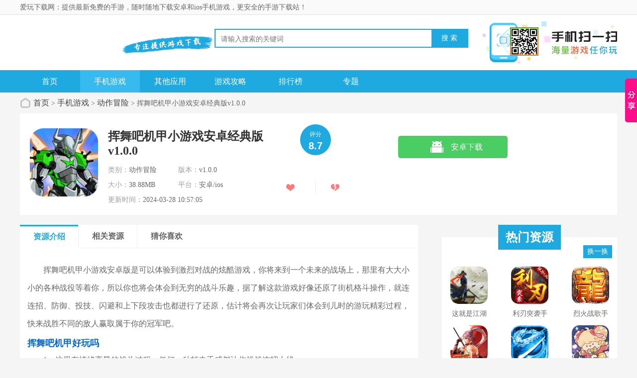

--- FILE ---
content_type: text/html
request_url: https://m.awxz.com/game/4846.html
body_size: 4872
content:
<!DOCTYPE html>
<html>
<head>
<meta charset="utf-8">
<meta name="applicable-device" content="mobile" />
<link rel="dns-prefetch" href="https://m.awxz.com" />
<meta http-equiv="Cache-Control" content="no-transform" />
<meta id="viewport" name="viewport" content="width=device-width, initial-scale=1.0, minimum-scale=1.0, maximum-scale=1.0, user-scalable=no" />
<meta name="format-detection" content="telephone=no" />
<title>挥舞吧机甲小游戏安卓版下载-挥舞吧机甲小游戏安卓经典版v1.0.0下载-爱玩下载网</title>
<meta name="keywords" content="挥舞吧机甲小游戏安卓版" />
<meta name="description" content="挥舞吧机甲小游戏安卓版是可以体验到激烈对战的炫酷游戏，你将来到一个未来的战场上，那里有大大小小的各种战役等着你，所以你也将会体会到无穷的战斗乐趣，据了解这款游戏好像还原" />
<meta name="viewport" content="width=device-width, initial-scale=1, user-scalable=no">
<link rel="shortcut icon" href="https://m.awxz.com/favicon.ico" type="image/x-icon" />
<link rel="stylesheet" href="https://m.awxz.com/skin/css/style.css?t=201912021">
<script src="https://m.awxz.com/skin/js/setsize.js"></script>
<link rel="canonical" href="https://awxz.com/game/4846.html" />
</head>
<body>
<div awxz class="preload"><span class="text"><i class="icon icon-loading"></i>正在加载</span></div>
<div awxz class="page page-index" id="page">
<header awxz class="page-header">
<div awxz class="topbar flex">
<a class="logo-wrap" href="/"><img class="logo" src="https://m.awxz.com/skin/img/mlogo.png" alt="爱玩下载网"></a>
<form class="search-form flex-item" action="/search.php"  method="get"> 
<input class="search-input" type="text" name="keyword" placeholder="输入关键词进行搜索"> 
<button class="search-icon" type="submit"><i><b class="ss">搜索</b></i></button></form></div>
<div awxz class="top-menu" id="topMenu">
<div awxz class="top-menu-body">
<div awxz class="hd"><a class="hd-item on">资源分类</a></div>
<div awxz class="bd"><ul awxz class="bd-item on">
<li><a class="btn headerlanmu1" href="/game/jiaosebanyan/">角色扮演</a></li>
<li><a class="btn headerlanmu2" href="/game/xiuxianyizhi/">休闲益智</a></li>
<li><a class="btn headerlanmu3" href="/game/feixingsheji/">飞行射击</a></li>
<li><a class="btn headerlanmu4" href="/game/dongzuomaoxian/">动作冒险</a></li>
<li><a class="btn headerlanmu5" href="/game/jingyingyangcheng/">经营养成</a></li>
<li><a class="btn headerlanmu6" href="/game/saichejingsu/">赛车竞速</a></li>
<li><a class="btn headerlanmu7" href="/game/tiyujingji/">体育竞技</a></li>
<li><a class="btn headerlanmu8" href="/game/kapaicelue/">卡牌策略</a></li>
<li><a class="btn headerlanmu9" href="/game/tafangcelue/">塔防策略</a></li>
<li><a class="btn headerlanmu10" href="/game/BTshouyou/">其他手游</a></li>
<li><a class="btn " href="/game/yingyinshiting/">其他应用</a></li></ul></div></div>
<div awxz class="top-menu-overlay"></div></div>
<nav class="navbar"><a href="/" class="nav-link ">首页</a><a class="nav-link  on" href="/game/" title="手机游戏">手机游戏</a><a class="nav-link  nav-link" href="/game/yingyinshiting/" title="其他应用">其他应用</a><a class="nav-link  nav-link" href="/gl/" title="游戏攻略">游戏攻略</a><a class="nav-link  nav-link" href="/paihangbang/" title="排行榜">排行榜</a><a href="/zt/" class="nav-link ">专题</a></nav></header>
<section class="page-content">
<div awxz class="soft-info">
<div awxz class="bd"><img class="pic" src="https://awxz.com/d/file/2024/03-28/45d3cf10457eb6e9df277754f6f9d3b2.png" alt="挥舞吧机甲小游戏安卓经典版v1.0.0  v1.0.0 ">
<dl awxz class="con"><dt><h1 awxz class="title">挥舞吧机甲小游戏安卓经典版v1.0.0 </h1></dt>
<dd>版本：v1.0.0 </dd>
<dd>类别：动作冒险</dd>
<dd>大小：38.88MB</dd>
<dd>时间：2024-03-28 10:57:05</dd>
</dl></div>
<div awxz class="ft" id="download_url_show">
<a href="http://awxz.cr175.com:88/soft/hwbjj.apk" class="btn btn-green and-show" onclick="count_down(4846,'mxzq')" rel="nofollow"><i class="iicon"></i>安卓版下载</a><span class="tip and-show"></span>

</div>
</div>
<div awxz class="section">
<div awxz class="section-hd"><h3 class="title">软件介绍</h3></div>
<div awxz class="soft-remark" id="softRemarkText">
<div awxz class="text">
<div awxz class="text-inner">
<p>挥舞吧机甲小游戏安卓版是可以体验到激烈对战的炫酷游戏，你将来到一个未来的战场上，那里有大大小小的各种战役等着你，所以你也将会体会到无穷的战斗乐趣，据了解这款游戏好像还原了街机格斗操作，就连连招、防御、投技、闪避和上下段攻击也都进行了还原，估计将会再次让玩家们体会到儿时的游玩精彩过程，快来战胜不同的敌人赢取属于你的冠军吧。</p>
<h3>挥舞吧机甲好玩吗</h3>
<p>1、这里有情绪高昂的战斗过程，任何一种打击手感都让你挑战连招上线；</p>
<p>2、同好友组队大家可以一起并肩作战，也可以同厉害的玩家比拼自己的实力；</p>
<p>3、它有多种PVP和PVE玩法模式可以选择，让玩家尽情享受机甲对战的快感。</p>
<p><img alt="挥舞吧机甲小游戏安卓经典版" src="https://awxz.com/d/file/2024/03-28/bf59d2735701e791a04e63c200d080c2.jpg" style="width: 400px; height: 225px;" /></p>
<h3>挥舞吧机甲讲什么</h3>
<p>1、你将不断锤炼你的战斗技巧，不断强化自己的角色提高自己的属性和能力；</p>
<p>2、在各种战斗场景中驾驶机甲，利用武器和技能对抗敌人成为机甲之王；</p>
<p>3、每个人都能通过不断挑战和提升，成功打造出了一支强大的机甲战队。</p>
<h3>挥舞吧机甲有什么特色</h3>
<p>1、它考验着大家的操作技术，使用什么玩法都能让大家领略其中的魅力；</p>
<p>2、你可以选择喜欢的机甲并进行定制优化，提升战斗力，提升机甲实力；</p>
<p>3、玩家们需要熟练使用技能组合，针对对手特点制定作战策略。</p>
<h3>挥舞吧机甲精彩吗</h3>
<p>1、这里有很多个性化的配置，感受独特的武器也能体验到科技化的竞技场战斗；</p>
<p>2、多样化的机甲选择和内容，让玩家享受到极具乐趣和挑战性的机甲驾驶体验；</p>
<p>3、让自己的操作技巧越来越熟练，提升机甲强化装备，打造无敌战斗团队。</p>
<h3>挥舞吧机甲怎么玩</h3>
<p>1、有很多的机甲可以选择，它们都有自己的特性，你还要根据不同的战术去选择配置；</p>
<p>2、玩法简单易上手却又有深度，带来酣畅淋漓的战斗体验和策略性的对战乐趣；</p>
<p>3、未来机甲战争的宏大场景，让你身临其境地投入到紧张刺激的对决之中。</p></div></div></div>
<div awxz class="soft-remark" id="softRemarkText">
<div awxz class="soft-focus" id="softFocus">
<div awxz class="bd"><ul><li><img alt="挥舞吧机甲小游戏安卓版" src="https://awxz.com/d/file/2024/03-28/75de01a9b963dac737bae4c52fd8eb97.jpg"></li><li><img alt="挥舞吧机甲小游戏安卓版" src="https://awxz.com/d/file/2024/03-28/bf59d2735701e791a04e63c200d080c2.jpg"></li><li><img alt="挥舞吧机甲小游戏安卓版" src="https://awxz.com/d/file/2024/03-28/269a91fd015b1bbc122b93c68874f0ed.jpg"></li> </ul></div>
<div awxz class="hd"><ul></ul></div>
</div>
<div awxz class="images-preview">
<div awxz class="cont"><a class="close"></a>
<div awxz class="bd"><ul class="clearfix slide_ul"><li><img src="https://awxz.com/d/file/2024/03-28/75de01a9b963dac737bae4c52fd8eb97.jpg" alt="挥舞吧机甲小游戏安卓版" /></li>
<li><img src="https://awxz.com/d/file/2024/03-28/bf59d2735701e791a04e63c200d080c2.jpg" alt="挥舞吧机甲小游戏安卓版" /></li>
<li><img src="https://awxz.com/d/file/2024/03-28/269a91fd015b1bbc122b93c68874f0ed.jpg" alt="挥舞吧机甲小游戏安卓版" /></li>
     
</ul></div>
</div>
</div>
</div>
</div>
<div awxz class="section" id="hbyx">
<div awxz class="section-hd"><h3 class="title">相关资源</h3></div>
<div awxz class="soft-list"><ul class="list"><li class="item"><a href="/game/415.html"><img class="pic lazy" src="https://awxz.com/d/file/2022/12-02/34fa161852724479dad6adde9c6c112d.png" alt="姚记捕鱼手游官网版"><div class="tit">姚记捕鱼手游官网版</div><div class="btn btn-link">下载</div></a></li>
<li class="item"><a href="/game/480.html"><img class="pic lazy" src="https://awxz.com/d/file/2022/12-08/170ea53a38077f054f58f45117cae00f.png" alt="思仙手游官网版v1.0.2.8最新版本"><div class="tit">思仙手游官网版v1.0.2.8最新版本</div><div class="btn btn-link">下载</div></a></li>
<li class="item"><a href="/game/504.html"><img class="pic lazy" src="https://awxz.com/d/file/2022/12-12/307414c8cb16c02b2376c3e9b86b2043.png" alt="猫之宿约者手游官网手机版v1.0.0"><div class="tit">猫之宿约者手游官网手机版v1.0.0</div><div class="btn btn-link">下载</div></a></li>
<li class="item"><a href="/game/449.html"><img class="pic lazy" src="https://awxz.com/d/file/2022/12-06/acf714a850d72439db46cca44c24ab7e.jpg" alt="我的坦克我的团手游官网版v9.6.0"><div class="tit">我的坦克我的团手游官网版v9.6.0</div><div class="btn btn-link">下载</div></a></li>
<li class="item"><a href="/game/345.html"><img class="pic lazy" src="https://awxz.com/d/file/2022/11-24/5c8db46903c98de849f213f7ef749ced.png" alt="逍遥三国手游官网版v3.1.0.00150002"><div class="tit">逍遥三国手游官网版v3.1.0.00150002</div><div class="btn btn-link">下载</div></a></li>
<li class="item"><a href="/game/41.html"><img class="pic lazy" src="https://awxz.com/d/file/2022/11-14/bf4658a23ec0d759487307540296549d.png" alt="天下策手游官网版v1.46.1"><div class="tit">天下策手游官网版v1.46.1</div><div class="btn btn-link">下载</div></a></li>
<li class="item"><a href="/game/520.html"><img class="pic lazy" src="https://awxz.com/d/file/2022/12-13/8cfc3e4a896b06397d994cbff4f37a15.png" alt="魔卡之耀手游官网版本v1.1.36"><div class="tit">魔卡之耀手游官网版本v1.1.36</div><div class="btn btn-link">下载</div></a></li>
<li class="item"><a href="/game/373.html"><img class="pic lazy" src="https://awxz.com/d/file/2022/11-28/a189b9390a64f9332390fb321f90e252.png" alt="宝塔之战手游官网版v1.0.22"><div class="tit">宝塔之战手游官网版v1.0.22</div><div class="btn btn-link">下载</div></a></li>
</ul></div></div>
<div awxz class="ad-box"><script src="https://awxz.com/d/js/acmsd/thea3.js"></script></div>
<div awxz class="section" id="hbyx">
<div awxz class="section-hd"><h3 class="title">最新资源</h3></div>
<div awxz class="soft-list"><ul class="list"><li class="item"><a href="/game/8848.html"><img class="pic lazy loaded" src="https://awxz.com/d/file/2025/10-24/47168c8e263946eeb637e245c63a6089.png" alt="星际僵尸阻击战最新版v1.02.1"><div class="tit">星际僵尸阻击战最新版v1.02.1</div><div class="btn btn-link">下载</div></a></li>
<li class="item"><a href="/game/8935.html"><img class="pic lazy loaded" src="https://awxz.com/d/file/2025/11-06/720c202f595915ea501a3269b5ad31ee.jpg" alt="整人迷宫2025最新版v6.7"><div class="tit">整人迷宫2025最新版v6.7</div><div class="btn btn-link">下载</div></a></li>
<li class="item"><a href="/game/8743.html"><img class="pic lazy loaded" src="https://awxz.com/d/file/2025/10-13/5d1bf8dea956099b52531bbe39e6572f.png" alt="撑杆大挑战安卓版v1.3.4"><div class="tit">撑杆大挑战安卓版v1.3.4</div><div class="btn btn-link">下载</div></a></li>
<li class="item"><a href="/game/8928.html"><img class="pic lazy loaded" src="https://awxz.com/d/file/2025/11-05/b54f2a912cf5632b635469b360f6761b.png" alt="植物塔防战争手机版v1.0"><div class="tit">植物塔防战争手机版v1.0</div><div class="btn btn-link">下载</div></a></li>
<li class="item"><a href="/game/8879.html"><img class="pic lazy loaded" src="https://awxz.com/d/file/2025/10-29/f756479949a72acab8b7df5a9cbe0c8b.png" alt="小白大战小鸡毛官方版v1.0"><div class="tit">小白大战小鸡毛官方版v1.0</div><div class="btn btn-link">下载</div></a></li>
<li class="item"><a href="/game/8912.html"><img class="pic lazy loaded" src="https://awxz.com/d/file/2025/11-04/d5aaefc8132476881be24ddbf0742d2c.jpg" alt="蓝之剑免费版v1.0"><div class="tit">蓝之剑免费版v1.0</div><div class="btn btn-link">下载</div></a></li>
<li class="item"><a href="/game/8815.html"><img class="pic lazy loaded" src="https://awxz.com/d/file/2025/10-21/0a64cc478b3125c3c06efd92b078d2d3.jpg" alt="机甲合成乱斗直装版v1.0.0"><div class="tit">机甲合成乱斗直装版v1.0.0</div><div class="btn btn-link">下载</div></a></li>
<li class="item"><a href="/game/8784.html"><img class="pic lazy loaded" src="https://awxz.com/d/file/2025/10-17/1c835a96021a840bb516b4b7fca969ee.png" alt="滑动球球闯关之旅最新版v1.0.0"><div class="tit">滑动球球闯关之旅最新版v1.0.0</div><div class="btn btn-link">下载</div></a></li>
</ul></div></div>
<div awxz class="ad-box"></div>
</section>
<footer awxz class="page-footer"><div awxz class="copyright"><p awxz class="txt">Copyright&nbsp;&copy;&nbsp;.All Rights Reserved</p><p class="txt">合作QQ：5078460</p></div></footer>
<script type="text/javascript" src="https://m.awxz.com/skin/js/jquery.min.js?t=20221109"></script><script type="text/javascript" src="https://m.awxz.com/skin/js/common.js"></script><div class="totop" id="totop"><i class="icon icon-top"></i></div>
<script type="text/javascript">
    seajs.use('app/common', function(fn){
fn.init();
fn.softDetail();
    })
</script>
<script type="application/ld+json">
{
"@context": "https://ziyuan.baidu.com/contexts/cambrian.jsonld",
"@id": "https://m.awxz.com/game/4846.html",
"appid": "否",
"title": "挥舞吧机甲小游戏安卓版下载-挥舞吧机甲小游戏安卓经典版v1.0.0下载-爱玩下载网",
"description": "挥舞吧机甲小游戏安卓版是可以体验到激烈对战的炫酷游戏，你将来到一个未来的战场上，那里有大大小小的各种战役等着你，所以你也将会体会到无穷的战斗乐趣，据了解这款游戏好像还原",
"pubDate": "2024-03-28T10:57:05",
"update": "2024-03-28T10:59:27"
}
</script>
</body>
</html>

--- FILE ---
content_type: text/html
request_url: https://awxz.com/game/4846.html
body_size: 7979
content:
<!DOCTYPE html>
<html>
<head>
<meta http-equiv="Content-Type" content="text/html; charset=utf-8" />
<meta http-equiv="Cache-Control" content="no-transform" />
<meta http-equiv="Cache-Control" content="no-siteapp" />
<title>挥舞吧机甲小游戏安卓版下载-挥舞吧机甲小游戏安卓经典版v1.0.0下载-爱玩下载网</title>
<link rel="canonical" href="https://awxz.com/game/4846.html">
<meta http-equiv="mobile-agent" content="format=xhtml; url=https://m.awxz.com/game/4846.html" />
<meta http-equiv="mobile-agent" content="format=html5; url=https://m.awxz.com/game/4846.html" />
<meta name="keywords" content="挥舞吧机甲小游戏安卓版" />
<meta name="description" content="挥舞吧机甲小游戏安卓版是可以体验到激烈对战的炫酷游戏，你将来到一个未来的战场上，那里有大大小小的各种战役等着你，所以你也将会体会到无穷的战斗乐趣，据了解这款游戏好像还原" />
<link href="https://awxz.com/skin/css/gb.css?20221109" type="text/css" rel="stylesheet">
<script type="text/javascript" src="https://awxz.com/skin/js/jquery-1.8.3.min.js"></script>
<script type="text/javascript">var _webInfo = {};_webInfo={Username:"7"};</script>
<script type="text/javascript" src="https://awxz.com/skin/js/awxz.js"></script>
<link href="/skin/css/pg.css" type="text/css" rel="stylesheet">
</head>
<body>
<div awxz class="head">
<div awxz class="top_bar">
<div awxz class="nr">
<p class="lcrj"></p><p class="lcrj">爱玩下载网：提供最新免费的手游，随时随地下载安卓和ios手机游戏，更安全的手游下载站！</p></div></div>
<div awxz class="header">
<div awxz class="logo"><a href="https://awxz.com/"><img src="/skin/img/logo.png" alt="爱玩下载网"></a></div>
<p class="lsrj"></p>
<div awxz class="sous">
<form action="https://awxz.com/search.php" class="search" id="keyword" name="keyword" method="GET" target="_blank">
<div awxz class="search-wrap"><input type="text" class="search_input" style="border-left: 1px solid #d8d8d8;"  name="keyword" id="keyword" placeholder="请输入搜索的关键词" /></div>
<input type="submit" style="border:0px;" value="搜 索" class="search_btn" /></form>
<div awxz class="hot_word">
</div></div>
<div awxz class="sj"><ul awxz class="bd"><li><img class="pic" src="https://awxz.com/skin/img/sjsm.png" alt="手机扫一扫"></li></ul></div></div>
<div awxz class="nav_box">
<div awxz class="nav"><a href="/" class="">首页</a><a class="on" href="/game/" title="手机游戏">手机游戏</a><a class="nav-link" href="/game/yingyinshiting/" title="其他应用">其他应用</a><a class="nav-link" href="/gl/" title="游戏攻略">游戏攻略</a><a class="nav-link" href="/paihangbang/" title="排行榜">排行榜</a><a href="/zt/" class="nav-link ">专题</a></div></div></div><div awxz class="location"><span></span> <a href="/">首页</a> > <a href="/game/">手机游戏</a> > <a href="/game/dongzuomaoxian/">动作冒险</a> > 挥舞吧机甲小游戏安卓经典版v1.0.0</div>
<div awxz class="show_main">
<div awxz class="downl_details">
<div awxz class="details_info fl">
<img class="img" src="https://awxz.com/d/file/2024/03-28/45d3cf10457eb6e9df277754f6f9d3b2.png" alt="挥舞吧机甲小游戏安卓经典版v1.0.0">
<div awxz class="info">
<div awxz class="bt">
<h1>挥舞吧机甲小游戏安卓经典版v1.0.0</h1></div>
<ul><li><span>类别：</span>动作冒险</li><li><span>版本：</span>v1.0.0</li><li><span>大小：</span>38.88MB</li><li><span>平台：</span>安卓/ios</li><li><span>更新时间：</span>2024-03-28 10:57:05</li></ul>
</div></div>
<div awxz class="pfdzbox fl">
<div awxz class="pfbox"><span class="sptit">评分</span><span class="spscore">8.7</span></div>
<div awxz class="scorebox">
<script src="/e/data/js/ajax.js"></script>
<a rel="nofollow" href="JavaScript:makeRequest('/e/public/digg/?classid=7&id=4846&dotop=1&doajax=1&ajaxarea=diggnum','EchoReturnedText','GET','');" class="ascore zan on"><span id="diggnum"><script src="/e/public/ViewClick?classid=7&id=4846&down=5"></script></span></a>
<span class="spline"></span>
<a rel="nofollow" href="JavaScript:makeRequest('/e/public/digg/?classid=7&id=4846&dotop=0&doajax=1&ajaxarea=diggdown','EchoReturnedText','GET','');" class="ascore cai on"><span id="diggdown"><script src="/e/public/ViewClick/?classid=7&id=4846&down=6"></script></span></a>
</div></div>
<div awxz class="show_l2 fl">
<li class="bnt2 "><a class="count_down" href="javascript:" onClick="window.open('http://awxz.cr175.com:88/soft/hwbjj.apk')" rel="nofollow"><span class="icon az"></span><span>安卓下载</span></a></li>

</div>
<div class="show_l2_code fr" id="showl2Code">
<div class="bd">
<img src="/qr/?m=0&amp;e=L&amp;p=3&amp;url=https://m.awxz.com/game/4846.html" alt="扫码下载挥舞吧机甲小游戏安卓版"  width="110" height="110"> <i class="scan_line"></i>
</div>
<div awxz class="ft">扫码下载</div>
</div></div>
<div awxz class="show_content new_content">
<div awxz class="show_content1">
<div awxz class="detail_tag" id="detailTabs"><ul><li class="on" data-id="yxjs"><span>资源介绍</span></li><li data-id="xgyx"><span>相关资源</span></li><li data-id="cnxh"><span>猜你喜欢</span></li></ul></div>
<div awxz class="nrbox" id="arc_yxjs">
<div awxz class="gamejs">
<div awxz id="j_app_desc"><p>挥舞吧机甲小游戏安卓版是可以体验到激烈对战的炫酷游戏，你将来到一个未来的战场上，那里有大大小小的各种战役等着你，所以你也将会体会到无穷的战斗乐趣，据了解这款游戏好像还原了街机格斗操作，就连连招、防御、投技、闪避和上下段攻击也都进行了还原，估计将会再次让玩家们体会到儿时的游玩精彩过程，快来战胜不同的敌人赢取属于你的冠军吧。</p>
<h3>挥舞吧机甲好玩吗</h3>
<p>1、这里有情绪高昂的战斗过程，任何一种打击手感都让你挑战连招上线；</p>
<p>2、同好友组队大家可以一起并肩作战，也可以同厉害的玩家比拼自己的实力；</p>
<p>3、它有多种PVP和PVE玩法模式可以选择，让玩家尽情享受机甲对战的快感。</p>
<p><img alt="挥舞吧机甲小游戏安卓经典版" src="https://awxz.com/d/file/2024/03-28/bf59d2735701e791a04e63c200d080c2.jpg" style="width: 400px; height: 225px;" /></p>
<h3>挥舞吧机甲讲什么</h3>
<p>1、你将不断锤炼你的战斗技巧，不断强化自己的角色提高自己的属性和能力；</p>
<p>2、在各种战斗场景中驾驶机甲，利用武器和技能对抗敌人成为机甲之王；</p>
<p>3、每个人都能通过不断挑战和提升，成功打造出了一支强大的机甲战队。</p>
<h3>挥舞吧机甲有什么特色</h3>
<p>1、它考验着大家的操作技术，使用什么玩法都能让大家领略其中的魅力；</p>
<p>2、你可以选择喜欢的机甲并进行定制优化，提升战斗力，提升机甲实力；</p>
<p>3、玩家们需要熟练使用技能组合，针对对手特点制定作战策略。</p>
<h3>挥舞吧机甲精彩吗</h3>
<p>1、这里有很多个性化的配置，感受独特的武器也能体验到科技化的竞技场战斗；</p>
<p>2、多样化的机甲选择和内容，让玩家享受到极具乐趣和挑战性的机甲驾驶体验；</p>
<p>3、让自己的操作技巧越来越熟练，提升机甲强化装备，打造无敌战斗团队。</p>
<h3>挥舞吧机甲怎么玩</h3>
<p>1、有很多的机甲可以选择，它们都有自己的特性，你还要根据不同的战术去选择配置；</p>
<p>2、玩法简单易上手却又有深度，带来酣畅淋漓的战斗体验和策略性的对战乐趣；</p>
<p>3、未来机甲战争的宏大场景，让你身临其境地投入到紧张刺激的对决之中。</p></div>
<div awxz class="hd_wrap" id="hd_wrap">
<div awxz class="hd"><span>软件截图</span></div>
<div awxz class="next_btn sild_btn"><i></i></div>
<div awxz class="prve_btn sild_btn"><i></i></div>
<div awxz class="pics"><p><img src="https://awxz.com/d/file/2024/03-28/75de01a9b963dac737bae4c52fd8eb97.jpg" alt="挥舞吧机甲小游戏安卓版" /></p>
<p><img src="https://awxz.com/d/file/2024/03-28/bf59d2735701e791a04e63c200d080c2.jpg" alt="挥舞吧机甲小游戏安卓版" /></p>
<p><img src="https://awxz.com/d/file/2024/03-28/269a91fd015b1bbc122b93c68874f0ed.jpg" alt="挥舞吧机甲小游戏安卓版" /></p>
</div></div>
<div awxz class="more_btn"><a href="javascript:void(0)" id="j_app_desc_btn"></a></div></div>
</div></div>
<div awxz class="soft_related_box" id="arc_xgyx">
<div awxz class="hd"><span>相关资源</span></div>
<div awxz class="show_top_list"><ul awxz class="list"><div style="display:none;">挥舞吧机甲小游戏安卓经典版v1.0.0</div><li class="item"><a href="/game/4846.html" target="_blank" title="挥舞吧机甲小游戏安卓经典版v1.0.0"><img class="pic" src="https://awxz.com/d/file/2024/03-28/45d3cf10457eb6e9df277754f6f9d3b2.png" alt="挥舞吧机甲小游戏安卓经典版v1.0.0">
<div awxz class="spcover"><span>挥舞吧机甲小游戏安卓经典版v1.0.0</span></div>
<div awxz class="tit">挥舞吧机甲小游戏安卓经典版v1.0.0</div></a></li></ul></div></div>
<div awxz class="soft_related_box" id="arc_cnxh">
<div awxz class="hd"><span>猜你喜欢</span></div>
<div awxz class="show_top_list"><ul awxz class="list"><li awxz class="item"><a href="/game/8868.html" target="_blank" title="森林小英雄免费正版v1.0.1" class=""><img class="pic" src="https://awxz.com/d/file/2025/10-28/61f0de39997b7a4a0fec53b7271329aa.png" alt="森林小英雄免费正版v1.0.1">
<div awxz class="spcover"><span>森林小英雄免费正版v1.0.1</span></div>
<div awxz class="tit">森林小英雄免费正版v1.0.1</div></a></li><li awxz class="item"><a href="/game/2879.html" target="_blank" title="达尔文进化岛官方手机最新版v1.251" class=""><img class="pic" src="https://awxz.com/d/file/2023/09-01/5c750cc21c8130c6a52296d19c488636.jpg" alt="达尔文进化岛官方手机最新版v1.251">
<div awxz class="spcover"><span>达尔文进化岛官方手机最新版v1.251</span></div>
<div awxz class="tit">达尔文进化岛官方手机最新版v1.251</div></a></li><li awxz class="item"><a href="/game/6138.html" target="_blank" title="抓个大怪兽手游正式版v1.0.0" class=""><img class="pic" src="https://awxz.com/d/file/2024/10-15/43455efa47d73e0cdd6f5178ee6f4b0f.png" alt="抓个大怪兽手游正式版v1.0.0">
<div awxz class="spcover"><span>抓个大怪兽手游正式版v1.0.0</span></div>
<div awxz class="tit">抓个大怪兽手游正式版v1.0.0</div></a></li><li awxz class="item"><a href="/game/3851.html" target="_blank" title="Space Expansion游戏最新中文版v0.41" class=""><img class="pic" src="https://awxz.com/d/file/2024/01-17/164d6cd90a3ed41edfed33c7426d476f.jpg" alt="Space Expansion游戏最新中文版v0.41">
<div awxz class="spcover"><span>Space Expansion游戏最新中文版v0.41</span></div>
<div awxz class="tit">Space Expansion游戏最新中文版v0.41</div></a></li><li awxz class="item"><a href="/game/4700.html" target="_blank" title="诡异不合理小游戏中文去广告版v1.0" class=""><img class="pic" src="https://awxz.com/d/file/2024/03-19/9634ca239253af37af2549c752a1cab1.png" alt="诡异不合理小游戏中文去广告版v1.0">
<div awxz class="spcover"><span>诡异不合理小游戏中文去广告版v1.0</span></div>
<div awxz class="tit">诡异不合理小游戏中文去广告版v1.0</div></a></li><li awxz class="item"><a href="/game/4831.html" target="_blank" title="史诗王座卡牌对战游戏最新安卓版v1.5.189" class=""><img class="pic" src="https://awxz.com/d/file/2024/03-27/21643c851f609a620fad57a41d6b95fa.png" alt="史诗王座卡牌对战游戏最新安卓版v1.5.189">
<div awxz class="spcover"><span>史诗王座卡牌对战游戏最新安卓版v1.5.189</span></div>
<div awxz class="tit">史诗王座卡牌对战游戏最新安卓版v1.5.189</div></a></li><li awxz class="item"><a href="/game/4233.html" target="_blank" title="死亡怪物手游官网手机版v0.02" class=""><img class="pic" src="https://awxz.com/d/file/2024/02-07/d2534f09c1838f7de0be3a0fbbbfac9a.jpg" alt="死亡怪物手游官网手机版v0.02">
<div awxz class="spcover"><span>死亡怪物手游官网手机版v0.02</span></div>
<div awxz class="tit">死亡怪物手游官网手机版v0.02</div></a></li></ul></div></div>
<div awxz class="soft_related_box" id="arc_rmck">
<div awxz class="rmckbox"><script src="/d/js/acmsd/thea2.js"></script></div></div></div>
<div awxz class="show_r newshow_r">
<div awxz class="show_related_game tjsy_game mat25" id="showRelatedGame">
<div awxz class="lingtit">热门资源</div>
<div awxz class="hd bornone"><span class="btn-change">换一换</span></div>
<div awxz class="bd"><ul awxz class="bd-item on"><li class="item">
<a rel="nofollow" href="/game/58.html" target="_blank" title="这就是江湖手游官网版v6.8.0"><img class="pic" src="https://awxz.com/d/file/2022/11-16/02aa7d646bbfbbc9077886042fdf24c2.png" alt="这就是江湖手游官网版v6.8.0">
<div awxz class="spcover"><span>这就是江湖手游官网版v6.8.0</span></div>
<div awxz class="tit">这就是江湖手游官网版v6.8.0</div></a></li><li class="item">
<a rel="nofollow" href="/game/59.html" target="_blank" title="利刃突袭手游官网版v1.0.1"><img class="pic" src="https://awxz.com/d/file/2022/11-16/2f8a560b5548ab0953a8a0ba0e7d32f3.png" alt="利刃突袭手游官网版v1.0.1">
<div awxz class="spcover"><span>利刃突袭手游官网版v1.0.1</span></div>
<div awxz class="tit">利刃突袭手游官网版v1.0.1</div></a></li><li class="item">
<a rel="nofollow" href="/game/279.html" target="_blank" title="烈火战歌手游官网版v1.0.2"><img class="pic" src="https://awxz.com/d/file/2022/11-18/674f362317d25fc62c03378e39d15dbc.png" alt="烈火战歌手游官网版v1.0.2">
<div awxz class="spcover"><span>烈火战歌手游官网版v1.0.2</span></div>
<div awxz class="tit">烈火战歌手游官网版v1.0.2</div></a></li><li class="item">
<a rel="nofollow" href="/game/326.html" target="_blank" title="异界深渊觉醒手游官网版v1.0.4"><img class="pic" src="https://awxz.com/d/file/2022/11-22/f08619c6f6dbc05c5b808251db6c61ef.png" alt="异界深渊觉醒手游官网版v1.0.4">
<div awxz class="spcover"><span>异界深渊觉醒手游官网版v1.0.4</span></div>
<div awxz class="tit">异界深渊觉醒手游官网版v1.0.4</div></a></li><li class="item">
<a rel="nofollow" href="/game/332.html" target="_blank" title="帝王荣耀手游官网版v9.0"><img class="pic" src="https://awxz.com/d/file/2022/11-23/886fb6cb1eae9b0e3e3129057591ea83.png" alt="帝王荣耀手游官网版v9.0">
<div awxz class="spcover"><span>帝王荣耀手游官网版v9.0</span></div>
<div awxz class="tit">帝王荣耀手游官网版v9.0</div></a></li><li class="item">
<a rel="nofollow" href="/game/354.html" target="_blank" title="妙奇星球手游官网版v1.6.0"><img class="pic" src="https://awxz.com/d/file/2022/11-25/e33cfa44c591a14c50898b944b7c849a.jpg" alt="妙奇星球手游官网版v1.6.0">
<div awxz class="spcover"><span>妙奇星球手游官网版v1.6.0</span></div>
<div awxz class="tit">妙奇星球手游官网版v1.6.0</div></a></li></ul>
<ul awxz class="bd-item"><li class="item">
<a rel="nofollow" href="/game/7409.html" target="_blank" title="火星极限生存战免费版V 1.0.0"><img class="pic" src="https://awxz.com/d/file/2025/03-10/574c722ae070e179b56f11428e2cdb32.png" alt="火星极限生存战免费版V 1.0.0">
<div awxz class="spcover"><span>火星极限生存战免费版V 1.0.0</span></div>
<div awxz class="tit">火星极限生存战免费版V 1.0.0</div></a></li><li class="item">
<a rel="nofollow" href="/game/2033.html" target="_blank" title="金属狂潮官方手机安卓版v1.0.9"><img class="pic" src="https://awxz.com/d/file/2023/06-13/22d76edd847f43421b444cedff660053.jpg" alt="金属狂潮官方手机安卓版v1.0.9">
<div awxz class="spcover"><span>金属狂潮官方手机安卓版v1.0.9</span></div>
<div awxz class="tit">金属狂潮官方手机安卓版v1.0.9</div></a></li><li class="item">
<a rel="nofollow" href="/game/2131.html" target="_blank" title="枪战英雄最新手机苹果版v0.6.4.068"><img class="pic" src="https://awxz.com/d/file/2023/06-27/7b04e6e0f718182f63a27cdb6246425a.jpg" alt="枪战英雄最新手机苹果版v0.6.4.068">
<div awxz class="spcover"><span>枪战英雄最新手机苹果版v0.6.4.068</span></div>
<div awxz class="tit">枪战英雄最新手机苹果版v0.6.4.068</div></a></li><li class="item">
<a rel="nofollow" href="/game/4233.html" target="_blank" title="死亡怪物手游官网手机版v0.02"><img class="pic" src="https://awxz.com/d/file/2024/02-07/d2534f09c1838f7de0be3a0fbbbfac9a.jpg" alt="死亡怪物手游官网手机版v0.02">
<div awxz class="spcover"><span>死亡怪物手游官网手机版v0.02</span></div>
<div awxz class="tit">死亡怪物手游官网手机版v0.02</div></a></li><li class="item">
<a rel="nofollow" href="/game/3856.html" target="_blank" title="越狱逃出监狱帝国苹果最新版v1.0"><img class="pic" src="https://awxz.com/d/file/2024/01-18/9736d1f64c044029b141ff899d38531a.png" alt="越狱逃出监狱帝国苹果最新版v1.0">
<div awxz class="spcover"><span>越狱逃出监狱帝国苹果最新版v1.0</span></div>
<div awxz class="tit">越狱逃出监狱帝国苹果最新版v1.0</div></a></li><li class="item">
<a rel="nofollow" href="/game/4022.html" target="_blank" title="坏蛋哪里跑手游安卓正式版v1.0.1"><img class="pic" src="https://awxz.com/d/file/2024/01-26/a79c7db504aa52384ff84f90254078e7.jpg" alt="坏蛋哪里跑手游安卓正式版v1.0.1">
<div awxz class="spcover"><span>坏蛋哪里跑手游安卓正式版v1.0.1</span></div>
<div awxz class="tit">坏蛋哪里跑手游安卓正式版v1.0.1</div></a></li></ul></div></div>
<div awxz class="rexinbox">
<div awxz class="yx_title newyx_title"><ul awxz id="test_rexin"><li class="last">最热</li><li class="">最新</li></ul></div>
<div awxz class="R2_cent rexin rexin_1"><ul awxz class="phcon"><li class="linnm_1 on" >
<div awxz class="info_1"><span class="num">1</span><a rel="nofollow" href="/game/826.html" title="抢滩登陆3d官网无限钻石中文版v1.2.9.2" target="_blank">
<p>抢滩登陆3d官网无限钻石中文版v1.2.9.2</p><i class="bq">评分：<em class="pfc">8.5</em></i></a></div>
<div awxz class="info_2"><span>1</span>
<a rel="nofollow" href="/game/826.html" title="抢滩登陆3d官网无限钻石中文版v1.2.9.2" target="_blank" class="img"><img src="https://awxz.com/d/file/2023/01-17/ca70161646a821d18b045b58a1e2b467.jpg"></a><a rel="nofollow" href="/game/826.html" title="抢滩登陆3d官网无限钻石中文版v1.2.9.2" target="_blank" class="name">抢滩登陆3d官网无限钻石中文版v1.2.9.2</a>
<div awxz class="bb"><p>523.1M</p>
<div awxz class="miaoshu">动作冒险</div></div>
<a rel="nofollow" href="/game/826.html" title="抢滩登陆3d官网无限钻石中文版v1.2.9.2" target="_blank" class="downl2"></a></div></li><li class="linnm_2 " >
<div awxz class="info_1"><span class="num">2</span><a rel="nofollow" href="/game/883.html" title="泰拉瑞亚1.4.4.9汉化版安卓中文版" target="_blank">
<p>泰拉瑞亚1.4.4.9汉化版安卓中文版</p><i class="bq">评分：<em class="pfc">9.0</em></i></a></div>
<div awxz class="info_2"><span>2</span>
<a rel="nofollow" href="/game/883.html" title="泰拉瑞亚1.4.4.9汉化版安卓中文版" target="_blank" class="img"><img src="https://awxz.com/d/file/2023/02-04/8e969ef4e55c13c1f7dc1e1213dc8010.png"></a><a rel="nofollow" href="/game/883.html" title="泰拉瑞亚1.4.4.9汉化版安卓中文版" target="_blank" class="name">泰拉瑞亚1.4.4.9汉化版安卓中文版</a>
<div awxz class="bb"><p>148.8M</p>
<div awxz class="miaoshu">动作冒险</div></div>
<a rel="nofollow" href="/game/883.html" title="泰拉瑞亚1.4.4.9汉化版安卓中文版" target="_blank" class="downl2"></a></div></li><li class="linnm_3 " >
<div awxz class="info_1"><span class="num">3</span><a rel="nofollow" href="/game/888.html" title="弹壳特攻队官网手机最新免费版v1.7.0" target="_blank">
<p>弹壳特攻队官网手机最新免费版v1.7.0</p><i class="bq">评分：<em class="pfc">8.6</em></i></a></div>
<div awxz class="info_2"><span>3</span>
<a rel="nofollow" href="/game/888.html" title="弹壳特攻队官网手机最新免费版v1.7.0" target="_blank" class="img"><img src="https://awxz.com/d/file/2023/02-06/2b354d56ccf3bbd93c96a1e1a48a476f.png"></a><a rel="nofollow" href="/game/888.html" title="弹壳特攻队官网手机最新免费版v1.7.0" target="_blank" class="name">弹壳特攻队官网手机最新免费版v1.7.0</a>
<div awxz class="bb"><p>226.7M</p>
<div awxz class="miaoshu">动作冒险</div></div>
<a rel="nofollow" href="/game/888.html" title="弹壳特攻队官网手机最新免费版v1.7.0" target="_blank" class="downl2"></a></div></li><li class="linnm_4 " >
<div awxz class="info_1"><span class="num">4</span><a rel="nofollow" href="/game/895.html" title="地铁跑酷subwaysurf国际版破解版安卓版2023" target="_blank">
<p>地铁跑酷subwaysurf国际版破解版安卓版2023</p><i class="bq">评分：<em class="pfc">9.2</em></i></a></div>
<div awxz class="info_2"><span>4</span>
<a rel="nofollow" href="/game/895.html" title="地铁跑酷subwaysurf国际版破解版安卓版2023" target="_blank" class="img"><img src="https://awxz.com/d/file/2023/02-07/dbcba2e6066bc0fab752aa347b0d6820.png"></a><a rel="nofollow" href="/game/895.html" title="地铁跑酷subwaysurf国际版破解版安卓版2023" target="_blank" class="name">地铁跑酷subwaysurf国际版破解版安卓版2023</a>
<div awxz class="bb"><p>142.0M</p>
<div awxz class="miaoshu">动作冒险</div></div>
<a rel="nofollow" href="/game/895.html" title="地铁跑酷subwaysurf国际版破解版安卓版2023" target="_blank" class="downl2"></a></div></li><li class="linnm_5 " >
<div awxz class="info_1"><span class="num">5</span><a rel="nofollow" href="/game/898.html" title="地铁跑酷雪地服无限金币钥匙破解版安卓版v2.38.0" target="_blank">
<p>地铁跑酷雪地服无限金币钥匙破解版安卓版v2.38.0</p><i class="bq">评分：<em class="pfc">9.0</em></i></a></div>
<div awxz class="info_2"><span>5</span>
<a rel="nofollow" href="/game/898.html" title="地铁跑酷雪地服无限金币钥匙破解版安卓版v2.38.0" target="_blank" class="img"><img src="https://awxz.com/d/file/2023/02-07/6a859d8bfc6eeaea65260d6c4ee1751c.png"></a><a rel="nofollow" href="/game/898.html" title="地铁跑酷雪地服无限金币钥匙破解版安卓版v2.38.0" target="_blank" class="name">地铁跑酷雪地服无限金币钥匙破解版安卓版v2.38.0</a>
<div awxz class="bb"><p>142.0M</p>
<div awxz class="miaoshu">动作冒险</div></div>
<a rel="nofollow" href="/game/898.html" title="地铁跑酷雪地服无限金币钥匙破解版安卓版v2.38.0" target="_blank" class="downl2"></a></div></li><li class="linnm_6 " >
<div awxz class="info_1"><span class="num">6</span><a rel="nofollow" href="/game/902.html" title="忍者必须死3官网手游安卓最新版v2.0.22" target="_blank">
<p>忍者必须死3官网手游安卓最新版v2.0.22</p><i class="bq">评分：<em class="pfc">8.2</em></i></a></div>
<div awxz class="info_2"><span>6</span>
<a rel="nofollow" href="/game/902.html" title="忍者必须死3官网手游安卓最新版v2.0.22" target="_blank" class="img"><img src="https://awxz.com/d/file/2023/02-08/1f20944857a94e93079e95abe40a0a99.png"></a><a rel="nofollow" href="/game/902.html" title="忍者必须死3官网手游安卓最新版v2.0.22" target="_blank" class="name">忍者必须死3官网手游安卓最新版v2.0.22</a>
<div awxz class="bb"><p>1.8GB</p>
<div awxz class="miaoshu">动作冒险</div></div>
<a rel="nofollow" href="/game/902.html" title="忍者必须死3官网手游安卓最新版v2.0.22" target="_blank" class="downl2"></a></div></li><li class="linnm_7 " >
<div awxz class="info_1"><span class="num">7</span><a rel="nofollow" href="/game/905.html" title="像素火影忍者全人物版最新版破面带土安卓版v1.00.15" target="_blank">
<p>像素火影忍者全人物版最新版破面带土安卓版v1.00.15</p><i class="bq">评分：<em class="pfc">8.0</em></i></a></div>
<div awxz class="info_2"><span>7</span>
<a rel="nofollow" href="/game/905.html" title="像素火影忍者全人物版最新版破面带土安卓版v1.00.15" target="_blank" class="img"><img src="https://awxz.com/d/file/2023/02-08/65f4cbec820eda4e3a22452c4299ed04.png"></a><a rel="nofollow" href="/game/905.html" title="像素火影忍者全人物版最新版破面带土安卓版v1.00.15" target="_blank" class="name">像素火影忍者全人物版最新版破面带土安卓版v1.00.15</a>
<div awxz class="bb"><p>45.7M</p>
<div awxz class="miaoshu">动作冒险</div></div>
<a rel="nofollow" href="/game/905.html" title="像素火影忍者全人物版最新版破面带土安卓版v1.00.15" target="_blank" class="downl2"></a></div></li><li class="linnm_8 " >
<div awxz class="info_1"><span class="num">8</span><a rel="nofollow" href="/game/906.html" title="地铁跑酷内置作弊菜单下载最新版本手机版" target="_blank">
<p>地铁跑酷内置作弊菜单下载最新版本手机版</p><i class="bq">评分：<em class="pfc">8.5</em></i></a></div>
<div awxz class="info_2"><span>8</span>
<a rel="nofollow" href="/game/906.html" title="地铁跑酷内置作弊菜单下载最新版本手机版" target="_blank" class="img"><img src="https://awxz.com/d/file/2023/02-08/f234e57c47d9b9f2db5d1677450735c9.png"></a><a rel="nofollow" href="/game/906.html" title="地铁跑酷内置作弊菜单下载最新版本手机版" target="_blank" class="name">地铁跑酷内置作弊菜单下载最新版本手机版</a>
<div awxz class="bb"><p>142.0M</p>
<div awxz class="miaoshu">动作冒险</div></div>
<a rel="nofollow" href="/game/906.html" title="地铁跑酷内置作弊菜单下载最新版本手机版" target="_blank" class="downl2"></a></div></li></ul></div>
<div awxz class="R2_cent rexin rexin_2 hide"><ul awxz class="phcon"><li class="linnm_1 on" >
<div awxz class="info_1"><span class="num">1</span><a href="/game/8961.html" title="我们是冠军游戏手机版v1.0.0" target="_blank">
<p>我们是冠军游戏手机版v1.0.0</p><i class="bq">评分：<em class="pfc">8.5</em></i></a></div>
<div awxz class="info_2"><span>1</span>
<a href="/game/8961.html" title="我们是冠军游戏手机版v1.0.0" target="_blank" class="img"><img src="https://awxz.com/d/file/2025/11-11/2ecff782a5ce261af21ea7e3925fc498.png"></a><a href="/game/8961.html" title="我们是冠军游戏手机版v1.0.0" target="_blank" class="name">我们是冠军游戏手机版v1.0.0</a>
<div awxz class="bb"><p>51.08 MB</p><div awxz class="miaoshu">动作冒险</div></div><a href="/game/8961.html" title="我们是冠军游戏手机版v1.0.0" target="_blank" class="downl2"></a></div></li><li class="linnm_2 " >
<div awxz class="info_1"><span class="num">2</span><a href="/game/8954.html" title="罪恶装备格斗挑战手机新版v1.1.0.5" target="_blank">
<p>罪恶装备格斗挑战手机新版v1.1.0.5</p><i class="bq">评分：<em class="pfc">8.5</em></i></a></div>
<div awxz class="info_2"><span>2</span>
<a href="/game/8954.html" title="罪恶装备格斗挑战手机新版v1.1.0.5" target="_blank" class="img"><img src="https://awxz.com/d/file/2025/11-10/5bacf129191ed55fa525e99e334c7ae1.png"></a><a href="/game/8954.html" title="罪恶装备格斗挑战手机新版v1.1.0.5" target="_blank" class="name">罪恶装备格斗挑战手机新版v1.1.0.5</a>
<div awxz class="bb"><p>80.5 MB</p><div awxz class="miaoshu">动作冒险</div></div><a href="/game/8954.html" title="罪恶装备格斗挑战手机新版v1.1.0.5" target="_blank" class="downl2"></a></div></li><li class="linnm_3 " >
<div awxz class="info_1"><span class="num">3</span><a href="/game/8944.html" title="无双闯千关最新版v1.0" target="_blank">
<p>无双闯千关最新版v1.0</p><i class="bq">评分：<em class="pfc">8.6</em></i></a></div>
<div awxz class="info_2"><span>3</span>
<a href="/game/8944.html" title="无双闯千关最新版v1.0" target="_blank" class="img"><img src="https://awxz.com/d/file/2025/11-07/ea468059b34a0bacec1f53faaa955944.png"></a><a href="/game/8944.html" title="无双闯千关最新版v1.0" target="_blank" class="name">无双闯千关最新版v1.0</a>
<div awxz class="bb"><p>52.09 MB</p><div awxz class="miaoshu">动作冒险</div></div><a href="/game/8944.html" title="无双闯千关最新版v1.0" target="_blank" class="downl2"></a></div></li><li class="linnm_4 " >
<div awxz class="info_1"><span class="num">4</span><a href="/game/8933.html" title="最后的踪迹正版v0.6" target="_blank">
<p>最后的踪迹正版v0.6</p><i class="bq">评分：<em class="pfc">8.6</em></i></a></div>
<div awxz class="info_2"><span>4</span>
<a href="/game/8933.html" title="最后的踪迹正版v0.6" target="_blank" class="img"><img src="https://awxz.com/d/file/2025/11-06/f3a195cb10724d32f0737ed141fb569a.png"></a><a href="/game/8933.html" title="最后的踪迹正版v0.6" target="_blank" class="name">最后的踪迹正版v0.6</a>
<div awxz class="bb"><p>62.35 MB</p><div awxz class="miaoshu">动作冒险</div></div><a href="/game/8933.html" title="最后的踪迹正版v0.6" target="_blank" class="downl2"></a></div></li><li class="linnm_5 " >
<div awxz class="info_1"><span class="num">5</span><a href="/game/8915.html" title="禁闭逃脱拼图正版v3.0" target="_blank">
<p>禁闭逃脱拼图正版v3.0</p><i class="bq">评分：<em class="pfc">8.5</em></i></a></div>
<div awxz class="info_2"><span>5</span>
<a href="/game/8915.html" title="禁闭逃脱拼图正版v3.0" target="_blank" class="img"><img src="https://awxz.com/d/file/2025/11-04/df5d6fdd4da01a920e88840a3f41e17f.jpg"></a><a href="/game/8915.html" title="禁闭逃脱拼图正版v3.0" target="_blank" class="name">禁闭逃脱拼图正版v3.0</a>
<div awxz class="bb"><p>68.98 MB</p><div awxz class="miaoshu">动作冒险</div></div><a href="/game/8915.html" title="禁闭逃脱拼图正版v3.0" target="_blank" class="downl2"></a></div></li><li class="linnm_6 " >
<div awxz class="info_1"><span class="num">6</span><a href="/game/8911.html" title="子弹躲避者手机版v0.1.0" target="_blank">
<p>子弹躲避者手机版v0.1.0</p><i class="bq">评分：<em class="pfc">8.6</em></i></a></div>
<div awxz class="info_2"><span>6</span>
<a href="/game/8911.html" title="子弹躲避者手机版v0.1.0" target="_blank" class="img"><img src="https://awxz.com/d/file/2025/11-04/3583f9ee71bd1d699236e7f42acf50ec.jpg"></a><a href="/game/8911.html" title="子弹躲避者手机版v0.1.0" target="_blank" class="name">子弹躲避者手机版v0.1.0</a>
<div awxz class="bb"><p>76.13 MB</p><div awxz class="miaoshu">动作冒险</div></div><a href="/game/8911.html" title="子弹躲避者手机版v0.1.0" target="_blank" class="downl2"></a></div></li><li class="linnm_7 " >
<div awxz class="info_1"><span class="num">7</span><a href="/game/8899.html" title="忍术之手汉化版v20.2000" target="_blank">
<p>忍术之手汉化版v20.2000</p><i class="bq">评分：<em class="pfc">8.5</em></i></a></div>
<div awxz class="info_2"><span>7</span>
<a href="/game/8899.html" title="忍术之手汉化版v20.2000" target="_blank" class="img"><img src="https://awxz.com/d/file/2025/11-03/db02d25c8317ce4dde5b09e7ccc01e2a.png"></a><a href="/game/8899.html" title="忍术之手汉化版v20.2000" target="_blank" class="name">忍术之手汉化版v20.2000</a>
<div awxz class="bb"><p>27.55 MB</p><div awxz class="miaoshu">动作冒险</div></div><a href="/game/8899.html" title="忍术之手汉化版v20.2000" target="_blank" class="downl2"></a></div></li><li class="linnm_8 " >
<div awxz class="info_1"><span class="num">8</span><a href="/game/8895.html" title="诡异空间逃生手机版v0.1" target="_blank">
<p>诡异空间逃生手机版v0.1</p><i class="bq">评分：<em class="pfc">8.4</em></i></a></div>
<div awxz class="info_2"><span>8</span>
<a href="/game/8895.html" title="诡异空间逃生手机版v0.1" target="_blank" class="img"><img src="https://awxz.com/d/file/2025/10-30/3f7419a88147feb9c2f8f0601cb59d74.png"></a><a href="/game/8895.html" title="诡异空间逃生手机版v0.1" target="_blank" class="name">诡异空间逃生手机版v0.1</a>
<div awxz class="bb"><p>115MB</p><div awxz class="miaoshu">动作冒险</div></div><a href="/game/8895.html" title="诡异空间逃生手机版v0.1" target="_blank" class="downl2"></a></div></li></ul></div>
</div></div></div>
<div awxz class="back_top">
<div awxz class="backt"><a href="javascript:(0)" target="_self"></a></div></div>
<div awxz class="footer"><div awxz class="foot"><div awxz class="foot_m">
<p awxz class="txt">Copyright &copy;&nbsp; 爱玩下载网(https://awxz.com).All Rights Reserved</p><p>赣ICP备13005591号-3</p><p class="txt">联系QQ：5078460</p>
</div></div></div>
<script type="text/javascript" src="https://awxz.com/skin/js/gb.js"></script>
<script type="text/javascript" src="/skin/js/jquery.gotop.js"></script>
<script>lvLoader()</script>
<script class="closetag">lvLoader(true)</script>
<script type="text/javascript">
//换一批
function show_anzhuo(id)
{
if(id=='anzhuo_A')
{
document.getElementById('anzhuo_B').style.display="none";
document.getElementById('anzhuo_A').style.display="block";
document.getElementById('anzhuo_huan').onclick=function(){
show_anzhuo('anzhuo_B');
};
}
else if(id=='anzhuo_B')
{
document.getElementById('anzhuo_A').style.display="none";
document.getElementById('anzhuo_B').style.display="block";
document.getElementById('anzhuo_huan').onclick=function(){
show_anzhuo('anzhuo_A');
};
}
}
</script>
<script type="application/ld+json">
{
"@context": "https://ziyuan.baidu.com/contexts/cambrian.jsonld",
"@id": "https://awxz.com/game/4846.html",
"appid": "否",
"title": "挥舞吧机甲小游戏安卓版下载-挥舞吧机甲小游戏安卓经典版v1.0.0下载-爱玩下载网",
"description": "挥舞吧机甲小游戏安卓版是可以体验到激烈对战的炫酷游戏，你将来到一个未来的战场上，那里有大大小小的各种战役等着你，所以你也将会体会到无穷的战斗乐趣，据了解这款游戏好像还原",
"pubDate": "2024-03-28T10:57:05",
"update": "2024-03-28T10:59:27"
        "data":{
            "WebPage":{
                 "pcUrl":"https://awxz.com/game/4846.html",
                 "wapUrl":"https://m.awxz.com/game/4846.html",
                 "fromSrc":"爱玩下载网"
             }
        }
}
</script>
</body>
</html>

--- FILE ---
content_type: text/css
request_url: https://awxz.com/skin/css/gb.css?20221109
body_size: 51657
content:
@charset "utf-8";
*{margin:0px; padding:0px; outline:none;}
#j_app_desc p{font-size:16px; line-height:36px;}
html{ overflow-y: scroll; font-size:16px; }
body{ font-family:"Microsoft YaHei"; font-size:16px; background: #f5f5f5; color: #444; min-width:1200px; }
ul li{list-style:none;}
li{list-style:none;}
img{border:none;}
a{color:#666; font-size:16px; text-decoration:none; cursor:pointer;}
a:hover{color:#FD3939;}
em{font-style:normal;}
.clearfix{zoom:1;}
.clearfix:after,.w1k_box:after,#main1k:after,.xzdzbox:after{clear:both; height:0px; font-size:0px; visibility:hidden;display:block;content:" ";}
.mt15{ margin-top: 15px !important; }
.mb15{ margin-bottom: 15px !important; }

.go_top{ width: 42px; height: 42px; position:fixed; left: 50%; margin-left: 625px; bottom: 155px; display:none; cursor:pointer; z-index: 66; background: #fff url(../img/gtp.png) no-repeat 0 0; border: 1px solid #ddd; }
.go_top:hover{ border-color: #1fa9e1; background-color: #1fa9e1; background-position: 0px -44px; }

.head{width:100%; height:auto; background: #FFF; }

.gamejs{clear:both;overflow: hidden;padding-top: 25px;}
#j_app_desc h3,.gamejs h3{color:#0066CC;font-size:18px;margin-top:5px; }
#j_app_desc img{text-align:center;max-width:750px;_width:expression(this.width > 750 ? "750px" : this.width);display:block; margin:0 auto;padding-top: 10px; padding-bottom: 10px;}
.gamejs p{text-indent:2.0em; }

.top_bar{height: 29px; background: #fafafa; border-bottom: 1px solid #E2E2E2; width:100%; z-index:9999; position:relative; }
.top_bar .nr{ width:1200px;font-size:16px; margin:0 auto; position:relative; z-index:99;}
.top_bar .nr .lcrj+span{line-height: 29px;}
.top_bar .lcrj{color:#666; line-height:29px; float:left; width:auto; font-size: 14px; font-weight: normal;}
.top_bar .caid{float:right; width:auto;height:29px; line-height:29px; overflow:hidden; font-size: 0;}
.top_bar .caid a{color:#666; display:inline-block; padding: 0 10px; position: relative; font-size: 14px;}
.top_bar .caid a:after{ content: ''; position: absolute; left: 0; top: 50%; width: 1px; height: 14px;background: #999; margin-top: -7px; }
.top_bar .nr a:hover{color:#f60;}
.top_bar .qzdh{float:right; width:78px; height:29px; line-height:29px;}
.top_bar .qzdh.on .hd{ color: #f60; }
.top_bar .qzdh .hd{ height:29px; line-height:29px; text-align:center; color:#666; cursor:pointer;}
.top_bar .qzdh .bd{ z-index:99999; position:absolute; left:0px; top:40px;width:1200px; height:auto; background:#fff;box-shadow:0px 7px 12px rgba(0,0,0,.2);-moz-box-shadow:0px 7px 12px rgba(0,0,0,0.2);-webkit-box-shadow:0px 7px 12px rgba(0,0,0,0.2); width:1197px\9; border-left:1px solid #f0f3f5\9; padding-bottom: 20px; display: none; }
.top_bar .qzdh .bd dl{float:left;border-right:1px solid #f0f3f5; margin-top:20px;width:399px; min-height:140px; width:398px\9;overflow:hidden;}
.top_bar .qzdh .bd dl dt{float:left; width:369px; padding-left: 19px; color:#f1bd00; overflow:hidden; position: absolute;margin-top: 40px; }
.top_bar .qzdh .bd dl.az dt{color:#26c472;}
.top_bar .qzdh .bd dl.ios dt{color:#2abff6;}
.top_bar .qzdh .bd dl dt span{font-size:18px; font-weight:bold;}
.top_bar .qzdh .bd dl dd{float:left; width:100%; }
.top_bar .qzdh .bd dl dd span{margin:5px 40px 0;display:inline-block;float:left;width:32px;height:26px;background:url(../img/bgs.png) no-repeat -314px -763px; }
.top_bar .qzdh .bd dl.az dd span{background-position:-354px -762px; width:32px; height:28px;}
.top_bar .qzdh .bd dl.ios dd span{width: 28px;height: 32px; background-position:-390px -758px;}
.top_bar .qzdh .bd dl dd p{ width:285px; overflow: hidden; margin-left: 115px; }
.top_bar .qzdh .bd dl dd a{color:#666; font-size:16px; display:inline-block; width:33%; float:left; margin:0; height:28px; overflow:hidden;}
.top_bar .qzdh .bd dl dd a:hover{color:#26c472;}
.top_bar .qzdh .bd dl.youx dt,.top_bar .qzdh .bd dl.youx dd a:hover{color:#f1bd00;}
.top_bar .qzdh .bd dl.youx dt em{width:29px; height:24px; background-position:-387px -291px;}
.top_bar .qzdh .bd dl.zx dt,.top_bar .qzdh .bd dl.zx dd a:hover{color:#f26666;}
.top_bar .qzdh .bd dl.zx dt em{width:29px; height:23px; background-position:-421px -292px;}
.top_bar .qzdh .bd dl.hj dt,.top_bar .qzdh .bd dl.hj dd a:hover{color:#866fe9;}
.top_bar .qzdh .bd dl.hj dt em{width:26px; height:22px; background-position:-332px -340px;}
.top_bar .qzdh .bd dl.bz dt,.top_bar .qzdh .bd dl.bz dd a:hover{color:#7fd034;}
.top_bar .qzdh .bd dl.bz dt em{width:29px; height:27px; background-position:-360px -324px;}
.top_bar .qzdh .bd dl.ph dt,.top_bar .qzdh .bd dl.ph dd a:hover{color:#18b4ed;}
.top_bar .qzdh .bd dl.ph dt em{width:24px; height:23px; background-position:-394px -324px;}
.top_bar .qzdh .bd.ie78{width:1198px; border-width:1px solid #f0f3f5}
.top_bar .qzdh .bd.ie78 dl{width:398px;}
.top_bar .qzdh .bd.ie78  dl dd{width:292px;}
.top_bar .qzdh .bd .bl1{border-left:1px solid #f0f3f5;}
.top_bar .qzdh .bd .br0{border-right:none;}

.header{width:1200px; height:83px; margin: 28px auto 0; position:relative; z-index:999;}
.header .logo{float:left; }
.header .logo img{ width: 190px; height: 60px; }
.header .lsrj{float: left; width: 189px; height: 35px;background:url(../img/weiba.png); margin-left: 12px; margin-top: 14px;}
.header .sous{float: left; width: 510px; height: 68px;}
.search{ height:34px; border: 2px solid #1fa9e1; position:relative; }
.search .icon{float:left; display:inline-block; width:18px; height:18px; background:url(../img/bgs.png) -139px -2px; margin:10px 11px 0 10px; overflow:hidden; display: none; }
.search .text{ height:19px; width:340px; float:left; background: none; outline:none; color:#999; font-size:14px; border:none; padding: 8px 10px; }
.search .button{width:72px; height:34px; font-size: 14px; background:#1fa9e1; color: #FFF; border:none; outline:none; float:right; cursor:pointer;}
.sous select {border: none;position: relative;border-right: 1px solid #DCDCDC;width: 68px;height: 34px;color: #555;line-height: 34px;text-decoration: none;text-align: center;padding-right: 5px;vertical-align: middle;display: block;float: left;font-size: 14px;overflow: hidden;cursor: pointer;padding-left: 10px;}

.hot_word{ width:504px; height:25px; line-height:25px; margin:5px 0 0 -24px;color:#879299; overflow:hidden;}
.hot_word a{color:#666; margin-left:24px;}
.hot_word a:hover{ color:#FD3939;}
.hot_word a.red{ color:#ff5757; font-weight:bold;}
#searchlist{ position:absolute; background: #fff;border: 2px solid #26c472;top: 34px;left: -2px;width: 358px; padding:5px;height: auto; z-index:999; display:none;}
#searchlist li{height:23px; line-height:23px; overflow:hidden;}
#searchlist li a{color:#666;}
#searchlist li a span{ color:#26c472;}

.header .sj{float:right; width:270px; height:85px; cursor:pointer; position:relative; margin-top: -15px; }
.header .sj img{ width:270px; height:85px;}
.header .sj .ewm{display:none; position:absolute; z-index:9999; right:0; top:64px; width:146px; height:150px;  overflow:hidden;}
.header .sj .ewm span{ float:left;background:url(../img/bgs.png) no-repeat 0 -728px; height:135px; width:100%; display:inline-block;}
.header .sj .ewm em{ float:left;width:146px; height:15px; left:-4px;background:url(../img/bgs.png) no-repeat -290px -646px; display:inline-block;}
.header .sj .ewm img{margin:4px 8px 10px 20px; width:108px; height:108px;}
.header .sj:hover .ewm{display:block;}

.nav_box{height:45px; background: #1fa9e1; overflow:hidden;}
.nav{height:45px; line-height:45px; width:1200px; margin:0 auto; overflow:hidden;}
.nav a{ display:inline-block; height:45px; width:120px; text-align:center; margin-right:1px; color:#fff; font-size:16px;float:left; position:relative;}
.nav a:hover,.nav a.on{background:#37baf0;}
.nav a.phb{width:97px; height:34px; padding:0px; margin:0px; background:url(../img/bgs.png) no-repeat -374px -59px; float:right;text-indent:-9999px; +text-indent:0px; +font-size:0px; +line-height:0px; display: none; }
.nav a.phb:hover{background-position:-88px -63px;}
.ejcd{width:100%; height:40px; line-height:40px; overflow:hidden;}
.ejcd .nr{width:1200px; margin:0 auto; }
.ejcd .nr a{ font-size:14px; color:#444; margin-left: 32px; }
.ejcd .nr a:hover{ color:#FD3939; text-decoration: underline;}
.ejcd .nr a.on{ color:#1fa9e1; }

.icon { display: inline-block; background-repeat: no-repeat; }
.icon-bbyx, .icon-hbyx, .icon-jxyx, .icon-xysw, .icon-xyzx, .icon-yqlj, .icon-yxph, .icon-yxpx, .icon-yxzt, .icon-zxyx { background-image: url('../img/icons.png');}
.icon-bbyx { background-position: 0 0; height: 30px; width: 30px; }
.icon-hbyx { background-position: 0 -30px; height: 30px; width: 30px; }
.icon-jxyx { background-position: 0 -60px; height: 30px; width: 30px; }
.icon-xysw { background-position: 0 -90px; height: 30px; width: 30px; }
.icon-xyzx { background-position: 0 -120px; height: 30px; width: 30px; }
.icon-yqlj { background-position: 0 -150px; height: 30px; width: 30px; }
.icon-yxph { background-position: 0 -180px; height: 30px; width: 30px; }
.icon-yxpx { background-position: 0 -210px; height: 30px; width: 30px; }
.icon-yxzt { background-position: 0 -240px; height: 30px; width: 30px; }
.icon-zxyx { background-position: 0 -270px; height: 30px; width: 30px; }

#showl2Code,.ewm,.smxz{display:none}

#main{width:1200px; height:auto; margin:0 auto;}
#main1k{width:1200px; height:auto; margin:0 auto; min-height: calc(100vh - 358px); }

.main_news{width:1200px; height:auto; margin:10px auto 0;}
.main_news .left{float:left; width:390px; overflow:hidden;}

.main_yxtj{ width:1200px; height:105px; margin: 20px 0 0; overflow:hidden;}
.main_yxtj ul{ width:1200px;}
.main_yxtj li{float:left; width:90px; margin-left:33.3px; position:relative;}
.main_yxtj li:first-child{margin-left:0px;}
.main_yxtj a{display:inline-block; width:100%; height:100%; overflow:hidden;}
.main_yxtj img{width:80px; height:80px; margin-left:5px;}
.main_yxtj span{ color:#444; font-size:14px; display:inline-block; width:100%; height:20px; line-height:20px; text-align:center; overflow:hidden;}

.main_menu{width:1200px; margin-top: 15px; overflow:hidden;}
.main_menu dl{width:100%; height:25px; line-height:25px; margin-bottom:13px; overflow:hidden;}
.main_menu dt{float:left; color:#444; font-size:18px; background: url(../img/bgs.png) no-repeat 43px -127px; width: 56px; overflow:hidden;}
.main_menu dd{float:right; width:1130px;overflow:hidden;height: 25px;}
.main_menu dd a{display:inline-block; padding:0 12px; height:25px; max-width:145px; word-break: break-all; position:relative; background:url(../img/bgs.png) no-repeat -499px 7px; float:left; width:auto; color:#444; font-size:14px; overflow:hidden; margin-left: -1px;}
.main_menu dd a.red{ color:#ff5757;}
.main_menu dd a:hover{word-break: break-all;}

#main1_l{position: relative; width:390px; height: 300px; overflow:hidden;}
#main1_l .bd{position: relative}
#main1_l .ft{position: absolute;left: 0;bottom:0px;z-index: 1;width:100%;}
.main1_l_bar_box{ width:390px; height:300px; position: relative; overflow: hidden;}
.main1_l_bar{width: 10000px}
.main1_l_bar li{float: left;width:390px;height:300px}
.main1_l_bar a{width: 100%;height: 100%;display: block; position: relative; }
.main1_l_bar img{width:390px; height:300px;}
.main1_l_bar p{position: absolute; bottom: 8px; left: 0; z-index: 1; right: 0; height: 52px; line-height: 52px; overflow:hidden; background: rgba(0,0,0,0.6); filter: progid:DXImageTransform.Microsoft.gradient(startcolorstr=#7F000000,endcolorstr=#7F000000); font-size: 16px;
color: #fff; text-align: left; }
.main1_l_bar span{ display: block; margin: 0 15px; }

#main1_l .change{position: absolute;left: 0;bottom:0px; right: 0; }
#main1_l .change a{ width: 20%; height: 8px; background: #373737; float: left; position: relative; }
#main1_l .change a img{width:80px;height:60px; display: none; }
#main1_l .change a .mask { position: absolute; top: 0; left: -1px; width: 1px; height: 100%; background: #A2A2A2; }
#main1_l .change a.on{ background: #1fa9e1; }
#main1_l .hd{position: absolute;left:5px;bottom:80px;z-index: 2;width:420px;height:22px;text-align:center;}
#main1_l .main1_l_title{overflow: hidden;position: absolute;top: 0;left: 0;height:100%;line-height:22px;font-size:16px; width:100%;}
#main1_l .main1_l_title a{display: none;color: #fff; width:100%;}

.news_soft{ margin-top: 5px; }
.news_soft_hd{ height: 42px; line-height: 42px; font-size: 18px; color: #676767; border-bottom: 1px solid #ddd; font-weight: 400; }
.news_soft_bd{ overflow: hidden; }
.news_soft_bd .item{ width: 50%; float: left; margin-top: 15px; }
.news_soft_bd .pic{ float: left; width: 68px; height: 68px; border-radius: 10px; }
.news_soft_bd .con{ overflow: hidden; margin-left: 78px; }
.news_soft_bd .name,
.news_soft_bd .size,
.news_soft_bd .type{ height: 19px; line-height: 19px; overflow: hidden; }
.news_soft_bd .size,
.news_soft_bd .type{ color: #999; margin-top: 4px; }

.section_box{margin-top:15px;position:relative}
.section_box_hd{height:55px;line-height:55px;border-bottom:1px solid #ddd;margin-bottom:5px; position: relative; margin-top: 20px; }
.section_box_hd .title{font-size:24px;font-family:Candara;color:#ddd;font-weight:400;float:left;padding-right:14px}
.section_box_hd .title b{display:inline-block;font-size:24px;font-weight:400;color:#676767;font-family:"Microsoft YaHei";padding:0 2px;margin-right:10px;border-bottom:2px solid #1fa9e1;position:relative;bottom:1px}
.section_box_hd .tabs{font-size:20px;color:#ddd;float:left}
.section_box_hd .tabs li{cursor:pointer;padding:0 20px;font-size:20px;color:#333;float:left;position:relative}
.section_box_hd .tabs li+li:before{content:'/';position:absolute;font-size:20px;color:#ddd;margin-left:-25px}
.section_box_hd .tabs li.on{color:#1fa9e1}
.section_box_cont{height:412px;display:none;overflow:hidden}
.section_box_cont.on{display:block}
.section_box_link{position:absolute;top:0;right:0;height:55px;line-height:55px}
.section_box_link .link,.section_box_link .more{padding:0 7px;font-size:16px}
.section_box_link .link+.link{border-left:1px solid #ddd}
.section_box_list{width:910px;float:left}
.section_box_list li{width:100px;padding:15px 50px 0 0;float:left;text-align:center}
.section_box_list .pic{display:block;width:75px;height:75px;border-radius:10px;margin:0 auto 3px}
.section_box_list .cls,.section_box_list .tit{height:22px;line-height:22px;overflow:hidden}
.section_box_list .cls{font-size:12px;color:#999}
.section_box_top .index_r_tit{margin-top:10px;margin-bottom:0}
.section_box_top .index_r_lb dl dd{margin:5px 0}
.section_box_top .index_r_lb dl dt{height:27px;line-height:27px}
.section_box .index_r_tit em{background-position:-395px -140px}
.ios_section_box .section_box_hd .title b{border-color:#00aaf5}
.ios_section_box .section_box_hd .tabs li.on{color:#00aaf5}
.ios_section_box .index_r_tit em{background-position:-418px -140px}
.dj_section_box .section_box_hd .title b{border-color:#fa0}
.dj_section_box .section_box_hd .tabs li.on{color:#fa0}
.dj_section_box .index_r_tit em{background-position:-440px -145px}

.main_news .left_pic{width:430px; height:70px; margin-top:15px; position:relative; overflow:hidden;}
.main_news .left_pic img{width:428px; height:68px; border:1px solid #fff;}
.main_news .left_pic .cover{width:430px; height:70px; position:absolute; left:0px; top:0px; display:block; background:url(../img/score_icon.png) no-repeat; overflow:hidden;}
.main_news .left_pic .cover:hover{background-position:0 -74px;}
.main_news .left_pic .score{float:left; width:50px; height:50px; margin:10px; background:url(../img/score_icon.png) no-repeat; color:#ff5757; font-family:Gotham, "Helvetica Neue", Helvetica, Arial, sans-serif; font-weight:bold; font-size:20px; text-align:center; line-height:50px; overflow:hidden;}
.main_news .left_pic .score6,.main_news .left_pic .score6_1{background-position: -1px -148px;}
.main_news .left_pic .score6_2{background-position: -54px -148px;}
.main_news .left_pic .score7,.main_news .left_pic .score7_1{background-position:-106px -149px;}
.main_news .left_pic .score7_2{background-position:-158px -149px;}
.main_news .left_pic .score8,.main_news .left_pic .score8_1{background-position:-211px -149px;}
.main_news .left_pic .score8_2{background-position:-263px -149px;}
.main_news .left_pic .score9,.main_news .left_pic .score9_1{background-position: -315px -148px;}
.main_news .left_pic .score9_2{background-position: -367px -148px;}
.main_news .left_pic .score10{background-position: -1px -200px;}

.main_news .left_pic .info{float:left; width:340px;}
.main_news .left_pic .info span{display:inline-block; width:100%;}
.main_news .left_pic .info .tit{color:#333; font-size:20px; font-weight:bold; height:27px; line-height:27px; margin:10px 0 0; overflow:hidden;}
.main_news .left_pic .info .txt{ color:#999; font-size:14px; height:20px; line-height:20px; overflow:hidden;}

.main_news .left_lb{width:424px; border-left:1px solid #f3f3f3; margin:15px 0 0 5px;}
.main_news .left_lb ul li{float:left; width:100%; height:35px; line-height:35px;}
.main_news .left_lb ul li a{color:#666; font-size:14px; width:100%; display:block; height:100%; position:relative;}
.main_news .left_lb .dian{position:absolute; left:-6px; width:11px; height:11px; top:50%; margin-top:-5.5px; background:url(../img/bgs.png) no-repeat -121px -152px; display:inline-block;}
.main_news .left_lb .time{display:inline-block; margin:0 10px; float:left; width:70px;}
.main_news .left_lb .tit{ display:inline-block; float:left; max-width:325px; height:35px; position:relative;}
.main_news .left_lb .tit span{display:inline-block; /*text-overflow:ellipsis; white-space:nowrap;*/ max-width:320px; height:35px; z-index:999; overflow:hidden;}
.main_news .left_lb .hot{display:inline-block; width:26px; height:11px; background:url(../img/bgs.png) no-repeat -473px -63px; position:absolute; top:50%; margin-top:-4px; right:-30px;}
.main_news .left_lb ul li a:hover{font-weight:bold;}
.main_news .left_lb ul li a:hover .hot{margin-top:-5.5px;}
.main_news .left_lb ul li a:hover .dian{ background-position:-102px -152px;}
.main_news .left_lb .bgw{width:1px; height:12px; position:absolute; left:-1px; display:none; background:#fff; z-index:99;}
.main_news .left_lb ul li:first-child .bgw{ display:inline-block; top:0px;}
.main_news .left_lb ul li:last-child .bgw{ display:inline-block; bottom:0px;}

.main_news .news_box{width:100%;}
.main_news .news_box ul{ margin-top: 11px; }
.main_news .news_box li{ overflow:hidden; height: 32px; line-height: 32px; background: url(../img/spr.png) -253px -155px no-repeat; overflow: hidden;padding-left: 26px; }
.main_news .news_box li.new{ background-position: -253px -59px; color: #1193FC; }
.main_news .news_box li.hot{ background-position: -253px -91px; color: red; }
.main_news .news_box li.best{ background-position: -253px -124px; color: #609C32; }
.main_news .news_box_item{ display: none; }
.main_news .news_box_item.on{ display: block; }

.main_news .cen{float:left; width:490px; margin:0 20px; overflow:hidden; }
.main_news .cen .hd{ width:100%; margin-bottom:15px;}
.main_news .cen .hd .tit{ color:#f44334; font-size:22px; text-align:center; width:100%; font-weight:bold; height:35px; line-height:35px; overflow:hidden;}
.main_news .cen .hd .tit a{ color:#f44334;}
.main_news .cen .hd .tit a:hover{ text-decoration:underline;}
.main_news .cen .hd .txt{position:relative; padding-right:40px;color:#999; font-size:14px; /*text-overflow:ellipsis; white-space:nowrap;*/ height:25px; line-height:25px; overflow:hidden;}
.main_news .cen .hd .txt a{ color:#ff5757; position:absolute; right:0px; top:0px;}
.main_news .cen .bd{width:100%; height:auto; overflow:hidden;}

.main_news .news_box li .name{ width: 100px; height: 17px; line-height: 17px; float: left;  padding-right: 7px; text-align: right; border-right: 1px solid #ddd; margin-right: 13px; margin-top: 8px;}
.main_news .news_box li .name a{ display: block; color: #999; }
.main_news .news_box li .name a:hover{ color: #FD3939; }
.main_news .news_box li .icon{width:22px; height:22px; float: left; margin-right: 6px; margin-top: 5px; font-size: 0;}
.main_news .news_box li .icon img{width:22px; height:22px;}
.main_news .news_box li .tit{color:#333; font-size:14px; /*text-overflow:ellipsis; white-space:nowrap;*/max-width:268px; overflow:hidden; display:inline-block;}
.main_news .news_box li .time{color:#999; float:right;}
.main_news .news_box li .time.red{ color:#fa4e57;}
.main_news .news_box li.xian{ width:100%; border-bottom:1px dashed #e5e3e3; padding:0; height:1px;}

.main_news .news_tabs{ height: 42px; line-height: 42px; font-size: 18px; border-bottom: 1px solid #ddd; font-weight: 400; }
.main_news .news_tabs li{ float:left; width: 120px; display: inline-block; text-align: center; cursor: pointer; color: #676767; }
.main_news .news_tabs li.on{ color:#1fa9e1; }

.main_news .right{float:right; width:280px;}

.ui_box_hd{ height: 42px; line-height: 42px; font-size: 18px; border-bottom: 1px solid #ddd; font-weight: 400; color: #676767; }
.ui_box_hd a{ float: right;font-weight: 400;font-size: 16px;color: #999; }
.rjk_box{ margin-bottom: 10px; }
.rjk_box .ui_box_bd{ overflow: hidden; }
.rjk_box .ui_box_bd a{ float: left; width: 80px; height: 90px; overflow: hidden; display: inline; padding: 18px 0 0 10px; text-align: center; }
.rjk_box .ui_box_bd img{ width: 68px; height: 68px; display: block; margin: 0 auto 4px; border-radius: 10px; }

#main_news_r2{position: relative;height:180px; width:280px; overflow:hidden; margin-top: 10px;}
#main_news_r2 .bd{position: relative}
#main_news_r2 .main_news_r2_bar_box{width: 100%;height: 180px;position: relative;overflow: hidden;}
#main_news_r2 .main_news_r2_bar{width: 10000px}
#main_news_r2 .main_news_r2_bar li{float: left;width:280px;height: 180px}
#main_news_r2 .main_news_r2_bar li a{width: 100%;height: 100%;display: block}
#main_news_r2 .main_news_r2_bar li img{width:280px; height:180px;}
#main_news_r2 .ft{position: absolute;left: 0;bottom: 0;z-index: 1;width:280px;height: 30px}
#main_news_r2 .ftbg{position: absolute;top: 0;left: 0;z-index: -1;width:280px;height: 30px;background:rgba(0,0,0,0.5);filter:progid:DXImageTransform.Microsoft.gradient(GradientType=1,startColorstr=#80000000,endColorstr=#80000000);}
#main_news_r2 .change{position: absolute;right: 0;bottom:10px;height:10px;overflow:hidden;}
#main_news_r2 .change a{float: left;width:10px;height:10px;margin-right:10px;background:#fff; filter:Alpha(Opacity=7); opacity:0.7;cursor: pointer;filter:progid:DXImageTransform.Microsoft.gradient(GradientType=1,startColorstr=#80000000,endColorstr=#80000000);}
#main_news_r2 .change a.on{background:#FD3939;}
#main_news_r2 .hd{position: absolute;left: 0;bottom: 0;z-index:2;width:170px;height: 30px}
#main_news_r2 .main_news_r2_title{overflow: hidden;position: absolute;top: 0;left: 0;height: 30px;padding: 0 10px 0 10px;line-height: 30px;font-size:16px; width:170px;}
#main_news_r2 .main_news_r2_title a{color: #fff;}

.main_news_r3{width:290px; height:auto; overflow:hidden;}
.main_news_r3 ul li{float:left; width:290px;  height:28px; line-height:28px; background:#edf1f3; font-size:14px; margin-top:12px; overflow:hidden;}
.main_news_r3 ul li a{color:#666;padding-left:50px; width:240px; position:relative; display:inline-block; height:28px; line-height:28px; overflow:hidden; /*text-overflow:ellipsis; white-space:nowrap;*/}
.main_news_r3 ul li .lm{position:absolute; left:0px; top:0px; width:40px; height:28px; line-height:28px; padding-right:6px; text-align:center; background:url(../img/bgs.png) no-repeat -390px -103px; color:#fff;}
.main_news_r3 ul li a:hover .lm{background-position:-340px -104px; color:#fff;}

.main_soft{ width:100%; height:auto; margin-top:20px; overflow:hidden;}
.main_soft .hd{ height:110px; width:100%; position:relative;}
.main_soft .hd ul li{float:left; width:400px; height:110px; cursor:pointer; position:relative; z-index:0;}
.main_soft .hd ul li.pc{background:#7371c3;}
.main_soft .hd ul li.az{background:#39c88a;}
.main_soft .hd ul li.ios{background:#2abff6;}
.main_soft .z1,.main_soft .z2,.main_soft .z3,.main_soft .z4{position:absolute; left:0px; top:0px; width:30px; height:110px; background:url(../img/bgs.png) no-repeat -124px -288px; z-index:999; overflow:hidden;}
.main_soft .z2{width:38px; background-position:-156px -288px; left:388px;}
.main_soft .z3{width:39px; background-position:-196px -288px; left:778px;}
.main_soft .z4{width:32px; background-position:-236px -288px; left:1168px;}
.main_soft .hd .tit{float:left; width:90px; margin:0 0 0 52px; text-align:center;overflow:hidden;}
.main_soft .hd .tit span{ font-size:22px; color:#fff; font-weight:bold; height:30px; line-height:30px; margin:15px auto 0; display:inline-block; overflow:hidden; }
.main_soft .hd .tit em{ display:inline-block; background:url(../img/bgs.png) no-repeat -444px -103px; width:50px; height:40px; margin-top:10px;}
.main_soft .hd ul li.az .tit em{ width:39px; height:35px; background-position:-272px -290px;}
.main_soft .hd ul li.ios .tit em{ width:38px; height:44px; background-position:-315px -288px; margin-top:5px;}
.main_soft .hd .lj{float:left; width:230px; margin:40px 0 0 15px; height:56px; overflow:hidden;}
.main_soft .hd .lj a,.main_soft .hd .lj span{display:inline-block; color:#fff; font-size:14px; border:1px solid #fff; margin:0 4px 4px 0; height:22px; line-height:21px; padding:0px 8px; float:left; overflow:hidden;+float:none;}
.main_soft .hd .jt{ display:none; width:17px; height:8px; background:url(../img/bgs.png) no-repeat -196px -157px; position:absolute; left:50%; margin-left:-8.5px; bottom:-8px; overflow:hidden;}
.main_soft .hd ul li.az .jt{background-position:-216px -157px}
.main_soft .hd ul li.ios .jt{background-position:-236px -157px}

.main_soft .hd ul li.pc .lj a:hover{border-color:#78f1ff ; color:#78f1ff ;}
.main_soft .hd ul li.az .lj a:hover{border-color:#faff77 ; color:#faff77 ;}
.main_soft .hd ul li.ios .lj a:hover{border-color:#efffaf ; color:#efffaf ;}
.main_soft .hd ul li:hover .jt,.main_soft .hd ul li.on .jt{ display:inline-block;}

.index_l{float:left; width:910px; height:auto; overflow:hidden;}
.index_r{float:right; width:290px;}
.main_softbox{ width:1200px; height:auto; margin:20px auto 0; overflow:hidden;}

.indx_rjnr dl dd .icon.icon1{ background-position:0px 0;}
.indx_rjnr dl dd .icon.icon2,.indx_rjnr dl dd .icon.icon103{ background-position:-20px 0;}
.indx_rjnr dl dd .icon.icon3{ background-position:-40px 0;}
.indx_rjnr dl dd .icon.icon4,.indx_rjnr dl dd .icon.icon96,.indx_rjnr dl dd .icon.icon104,.indx_rjnr dl dd .icon.icon156{ background-position:-59px 0;}
.indx_rjnr dl dd .icon.icon5{ background-position:-78px 0;}
.indx_rjnr dl dd .icon.icon6,.indx_rjnr dl dd .icon.icon61,.indx_rjnr dl dd .icon.icon121{ background-position:-97px 0;}
.indx_rjnr dl dd .icon.icon7{ background-position:-116px 0;}
.indx_rjnr dl dd .icon.icon8{ background-position:-135px 0;}
.indx_rjnr dl dd .icon.icon9{ background-position:-154px 0;}
.indx_rjnr dl dd .icon.icon10{ background-position:-173px 0;}
.indx_rjnr dl dd .icon.icon11{ background-position:-192px 0;}
.indx_rjnr dl dd .icon.icon12{ background-position:-211px 0;}
.indx_rjnr dl dd .icon.icon13{ background-position:-230px 0;}
.indx_rjnr dl dd .icon.icon14{ background-position:-249px 0;}
.indx_rjnr dl dd .icon.icon15{ background-position:-268px 0;}
.indx_rjnr dl dd .icon.icon16,.indx_rjnr dl dd .icon.icon70,.indx_rjnr dl dd .icon.icon130{ background-position:-287px 0;}
.indx_rjnr dl dd .icon.icon17,.indx_rjnr dl dd .icon.icon127{ background-position:-306px 0;}
.indx_rjnr dl dd .icon.icon18{ background-position:-325px 0;}
.indx_rjnr dl dd .icon.icon19,.indx_rjnr dl dd .icon.icon68{ background-position:-344px 0;}
.indx_rjnr dl dd .icon.icon20{ background-position:-363px 0;}
.indx_rjnr dl dd .icon.icon21{ background-position:-382px 0;}
.indx_rjnr dl dd .icon.icon22{ background-position:-401px 0;}
.indx_rjnr dl dd .icon.icon23{ background-position:-420px 0;}
.indx_rjnr dl dd .icon.icon24{ background-position:-439px 0;}
.indx_rjnr dl dd .icon.icon25{ background-position:0px -20px;}
.indx_rjnr dl dd .icon.icon26{ background-position:-20px -20px;}
.indx_rjnr dl dd .icon.icon27{ background-position:-40px -20px;}
.indx_rjnr dl dd .icon.icon28{ background-position:-59px -20px;}
.indx_rjnr dl dd .icon.icon29{ background-position:-78px -20px;}
.indx_rjnr dl dd .icon.icon30{ background-position:-97px -20px;}
.indx_rjnr dl dd .icon.icon31{ background-position:-116px -20px;}
.indx_rjnr dl dd .icon.icon32{ background-position:-135px -20px;}
.indx_rjnr dl dd .icon.icon33{ background-position:-154px -20px;}
.indx_rjnr dl dd .icon.icon34{ background-position:-173px -20px;}
.indx_rjnr dl dd .icon.icon35{ background-position:-192px -20px;}
.indx_rjnr dl dd .icon.icon36{ background-position:-211px -20px;}
.indx_rjnr dl dd .icon.icon37{ background-position:-230px -20px;}
.indx_rjnr dl dd .icon.icon38{ background-position:-249px -20px;}
.indx_rjnr dl dd .icon.icon39{ background-position:-268px -20px;}
.indx_rjnr dl dd .icon.icon40{ background-position:-287px -20px;}
.indx_rjnr dl dd .icon.icon41{ background-position:-306px -20px;}
.indx_rjnr dl dd .icon.icon42{ background-position:-325px -20px;}
.indx_rjnr dl dd .icon.icon43{ background-position:-344px -20px;}
.indx_rjnr dl dd .icon.icon44{ background-position:-363px -20px;}
.indx_rjnr dl dd .icon.icon45{ background-position:-382px -20px;}
.indx_rjnr dl dd .icon.icon46{ background-position:-401px -20px;}
.indx_rjnr dl dd .icon.icon47{ background-position:-420px -20px;}
.indx_rjnr dl dd .icon.icon48{ background-position:-439px -20px;}
.indx_rjnr dl dd .icon.icon49{ background-position:0px -40px;}
.indx_rjnr dl dd .icon.icon50{ background-position:-20px -40px;}
.indx_rjnr dl dd .icon.icon51{ background-position:-40px -40px;}
.indx_rjnr dl dd .icon.icon52{ background-position:-59px -40px;}
.indx_rjnr dl dd .icon.icon53{ background-position:-78px -40px;}
.indx_rjnr dl dd .icon.icon54{ background-position:-97px -40px;}
.indx_rjnr dl dd .icon.icon55{ background-position:-116px -40px;}
.indx_rjnr dl dd .icon.icon56{ background-position:-135px -40px;}
.indx_rjnr dl dd .icon.icon57{ background-position:-154px -40px;}
.indx_rjnr dl dd .icon.icon58{ background-position:-173px -40px;}
.indx_rjnr dl dd .icon.icon59{ background-position:-192px -40px;}
.indx_rjnr dl dd .icon.icon60{ background-position:-211px -40px;}
.indx_rjnr dl dd .icon.icon62{ background-position:-230px -40px;}
.indx_rjnr dl dd .icon.icon63{ background-position:-249px -40px;}
.indx_rjnr dl dd .icon.icon64{ background-position:-268px -40px;}
.indx_rjnr dl dd .icon.icon65,.indx_rjnr dl dd .icon.icon125{ background-position:-287px -40px;}
.indx_rjnr dl dd .icon.icon66{ background-position:-306px -40px;}
.indx_rjnr dl dd .icon.icon67{ background-position:-325px -40px;}
.indx_rjnr dl dd .icon.icon69{ background-position:-344px -40px;}
.indx_rjnr dl dd .icon.icon71{ background-position:-363px -40px;}
.indx_rjnr dl dd .icon.icon72,.indx_rjnr dl dd .icon.icon129{ background-position:-382px -40px;}
.indx_rjnr dl dd .icon.icon73{ background-position:-401px -40px;}
.indx_rjnr dl dd .icon.icon74{ background-position:-420px -40px;}
.indx_rjnr dl dd .icon.icon75,.indx_rjnr dl dd .icon.icon133{ background-position:-439px -40px;}
.indx_rjnr dl dd .icon.icon76{ background-position:0px -60px;}
.indx_rjnr dl dd .icon.icon77,.indx_rjnr dl dd .icon.icon137{ background-position:-20px -60px;}
.indx_rjnr dl dd .icon.icon78,.indx_rjnr dl dd .icon.icon139{ background-position:-40px -60px;}
.indx_rjnr dl dd .icon.icon79,.indx_rjnr dl dd .icon.icon138{ background-position:-59px -60px;}
.indx_rjnr dl dd .icon.icon80{ background-position:-78px -60px;}
.indx_rjnr dl dd .icon.icon81,.indx_rjnr dl dd .icon.icon141{ background-position:-97px -60px;}
.indx_rjnr dl dd .icon.icon82,.indx_rjnr dl dd .icon.icon144{ background-position:-116px -60px;}
.indx_rjnr dl dd .icon.icon83{ background-position:-135px -60px;}
.indx_rjnr dl dd .icon.icon84,.indx_rjnr dl dd .icon.icon142{ background-position:-154px -60px;}
.indx_rjnr dl dd .icon.icon85,.indx_rjnr dl dd .icon.icon148{ background-position:-173px -60px;}
.indx_rjnr dl dd .icon.icon86,.indx_rjnr dl dd .icon.icon145{ background-position:-192px -60px;}
.indx_rjnr dl dd .icon.icon87{ background-position:-211px -60px;}
.indx_rjnr dl dd .icon.icon88{ background-position:-230px -60px;}
.indx_rjnr dl dd .icon.icon89{ background-position:-249px -60px;}
.indx_rjnr dl dd .icon.icon90{ background-position:-268px -60px;}
.indx_rjnr dl dd .icon.icon91{ background-position:-287px -60px;}
.indx_rjnr dl dd .icon.icon92,.indx_rjnr dl dd .icon.icon149{ background-position:-306px -60px;}
.indx_rjnr dl dd .icon.icon93{ background-position:-325px -60px;}
.indx_rjnr dl dd .icon.icon94,.indx_rjnr dl dd .icon.icon155{ background-position:-344px -60px;}
.indx_rjnr dl dd .icon.icon95{ background-position:-363px -60px;}
.indx_rjnr dl dd .icon.icon97{ background-position:-382px -60px;}
.indx_rjnr dl dd .icon.icon98,.indx_rjnr dl dd .icon.icon160{ background-position:-401px -60px;}
.indx_rjnr dl dd .icon.icon99{ background-position:-420px -60px;}
.indx_rjnr dl dd .icon.icon100{ background-position:-439px -60px;}
.indx_rjnr dl dd .icon.icon101,.indx_rjnr dl dd .icon.icon162{ background-position:0px -80px;}
.indx_rjnr dl dd .icon.icon102,.indx_rjnr dl dd .icon.icon163{ background-position:-20px -80px;}
.indx_rjnr dl dd .icon.icon105{ background-position:-40px -80px;}
.indx_rjnr dl dd .icon.icon106{ background-position:-59px -80px;}
.indx_rjnr dl dd .icon.icon107{ background-position:-78px -80px;}
.indx_rjnr dl dd .icon.icon108{ background-position:-97px -80px;}
.indx_rjnr dl dd .icon.icon109,.indx_rjnr dl dd .icon.icon169{ background-position:-116px -80px;}
.indx_rjnr dl dd .icon.icon110,.indx_rjnr dl dd .icon.icon170{ background-position:-135px -80px;}
.indx_rjnr dl dd .icon.icon111{ background-position:-154px -80px;}
.indx_rjnr dl dd .icon.icon112{ background-position:-173px -80px;}
.indx_rjnr dl dd .icon.icon113{ background-position:-192px -80px;}
.indx_rjnr dl dd .icon.icon114{ background-position:-211px -80px;}
.indx_rjnr dl dd .icon.icon115,.indx_rjnr dl dd .icon.icon173{ background-position:-230px -80px;}
.indx_rjnr dl dd .icon.icon116,.indx_rjnr dl dd .icon.icon176{ background-position:-249px -80px;}
.indx_rjnr dl dd .icon.icon117{ background-position:-268px -80px;}
.indx_rjnr dl dd .icon.icon118{ background-position:-287px -80px;}
.indx_rjnr dl dd .icon.icon119{ background-position:-306px -80px;}
.indx_rjnr dl dd .icon.icon120{ background-position:-325px -80px;}
.indx_rjnr dl dd .icon.icon122{ background-position:-344px -80px;}
.indx_rjnr dl dd .icon.icon123{ background-position:-363px -80px;}
.indx_rjnr dl dd .icon.icon124{ background-position:-382px -80px;}
.indx_rjnr dl dd .icon.icon126{ background-position:-401px -80px;}
.indx_rjnr dl dd .icon.icon128{ background-position:-420px -80px;}
.indx_rjnr dl dd .icon.icon131{ background-position:-439px -80px;}
.indx_rjnr dl dd .icon.icon132{ background-position:0px -100px;}
.indx_rjnr dl dd .icon.icon134{ background-position:-20px -100px;}
.indx_rjnr dl dd .icon.icon135{ background-position:-40px -100px;}
.indx_rjnr dl dd .icon.icon136{ background-position:-59px -100px;}
.indx_rjnr dl dd .icon.icon140{ background-position:-78px -100px;}
.indx_rjnr dl dd .icon.icon143{ background-position:-97px -100px;}
.indx_rjnr dl dd .icon.icon146{ background-position:-116px -100px;}
.indx_rjnr dl dd .icon.icon147{ background-position:-135px -100px;}
.indx_rjnr dl dd .icon.icon150{ background-position:-154px -100px;}
.indx_rjnr dl dd .icon.icon151{ background-position:-173px -100px;}
.indx_rjnr dl dd .icon.icon152{ background-position:-192px -100px;}
.indx_rjnr dl dd .icon.icon153{ background-position:-211px -100px;}
.indx_rjnr dl dd .icon.icon154{ background-position:-230px -100px;}
.indx_rjnr dl dd .icon.icon157{ background-position:-249px -100px;}
.indx_rjnr dl dd .icon.icon158{ background-position:-268px -100px;}
.indx_rjnr dl dd .icon.icon159{ background-position:-287px -100px;}
.indx_rjnr dl dd .icon.icon161{ background-position:-306px -100px;}
.indx_rjnr dl dd .icon.icon164{ background-position:-325px -100px;}
.indx_rjnr dl dd .icon.icon165{ background-position:-344px -100px;}
.indx_rjnr dl dd .icon.icon166{ background-position:-363px -100px;}
.indx_rjnr dl dd .icon.icon167{ background-position:-382px -100px;}
.indx_rjnr dl dd .icon.icon168{ background-position:-401px -100px;}
.indx_rjnr dl dd .icon.icon171{ background-position:-420px -100px;}
.indx_rjnr dl dd .icon.icon172{ background-position:-439px -100px;}
.indx_rjnr dl dd .icon.icon174{ background-position:0px -120px;}
.indx_rjnr dl dd .icon.icon175{ background-position:-20px -120px;}
.indx_rjnr dl dd .icon.icon177{ background-position:-40px -120px;}
.indx_rjnr dl dd .icon.icon178{ background-position:-59px -120px;}
.indx_rjnr dl dd .icon.icon179{ background-position:-78px -120px;}
.indx_rjnr dl dd .icon.icon180{ background-position:-97px -120px;}

.indx_rjnr{margin-top:-35px;}
.indx_rjnr dl{ float:left; width:135px; height: 152px; margin:35px 47px 0px 0; overflow:hidden;}
.indx_rjnr dl dt{ position:relative; padding-left:15px; width:120px; color:#333; font-size:18px; height:25px; line-height:25px; float:left; margin-bottom:11px; overflow:hidden;}
.indx_rjnr dl dt em{display:inline-block; width:5px; height:18px; background:#e7aba3; position:absolute; left:0px; top:3.5px;}
.indx_rjnr dl dt em.ys2{ background:#96c6e6;}
.indx_rjnr dl dt em.ys3{ background:#9bdae0;}
.indx_rjnr dl dt em.ys4{ background:#a7e29a;}
.indx_rjnr dl dt em.ys5{ background:#a3addb;}
.indx_rjnr dl dd{width:100%; float:left; position:relative; margin-top:9px; height:20px;}
.indx_rjnr dl dd a{color:#666; display:inline-block; font-size:14px; width:100%;overflow:hidden;}
.indx_rjnr dl dd .icon{width:18px; height:18px; margin-top:1px; float:left; background:url(../img/soft.png) no-repeat; overflow:hidden;}
.indx_rjnr dl dd .icon img{width:18px; height:18px;}
.indx_rjnr dl dd .bt{float:right; width:105px; height:20px; line-height:20px; /*text-overflow:ellipsis; white-space:nowrap;*/  overflow:hidden;}

.index_r_tit{ position:relative; font-size: 18px; padding-left:30px; height:30px; line-height:30px; margin-bottom:10px;overflow:hidden;}
.index_r_tit em{position:absolute; left:0px; top:5px; background:url(../img/bgs.png) no-repeat -376px -140px; width:22px; height:20px;}
.index_r_lb{ width:100%; height:auto; overflow:hidden;}
.index_r_lb dl{width:260px; padding-left:30px; position:relative; height:auto; overflow:hidden;}
.index_r_lb dl .num{width:20px; height:20px; background:#879299; color:#fffefe; font-size:14px; text-align:center; line-height:20px; position:absolute; left:0px; top:13px;}
.index_r_lb dl .num.one{background:#fa4e57;}
.index_r_lb dl .num.two{background:#fa7a53;}
.index_r_lb dl .num.three{background:#fbc258;}

.index_r_lb dl dt{width:100%; font-size:14px; height:31px; line-height:31px; margin-top:6.5px; overflow:hidden;}
.index_r_lb dl dt a{ color:#333; display:inline-block; max-width:100%; overflow:hidden;}
.index_r_lb dl dd{ width:100%; height:56px; margin:15px 0 5px; overflow:hidden; display:none;}
.index_r_lb dl dd .pic{ float:left; width:56px; height:56px; position:relative;}
.index_r_lb dl dd .pic img{width:56px; height:56px;}
.index_r_lb dl dd .r{float:right; width:196px; overflow:hidden;}
.index_r_lb dl dd .xx{ width:100%; height:22px; line-height:22px; margin-bottom:3px;color:#999; font-size:14px;  overflow:hidden;}
.index_r_lb dl dd .xx .dx{float:left; width:auto; display:inline-block;}
.index_r_lb dl dd .stars{float:left; display:inline-block;}

.stars{ background:url(../img/bgs.png) no-repeat -19px -414px; width:85px; height:15px; line-height:15px; margin:2px 0 0 5px;display:block;}
.star5{background-position:-1px -414px;}
.star4{background-position: -19px -414px;}
.star3{background-position: -36px -414px;}
.star2{background-position: -53px -414px;}
.star1{background-position: -70px -414px;}
.star0{background-position: -88px -414px;}
.stars.star1b{ background-position:-53px -432px;}
.stars.star2b{ background-position:-36px -432px;}
.stars.star3b{ background-position:-19px -432px;}
.stars.star4b{ background-position:-1px -432px;}
.stars.star0b{ background-position:-70px -432px;}

.index_r_lb dl dd .down{ width:94px; font-size:14px; height:30px; overflow:hidden;}
.index_r_lb dl dd .down a{color:#1fa9e1; display:inline-block;width:92px; height:28px; line-height:28px; text-align:center; border:1px solid #1fa9e1; border-radius:2px;}
.index_r_lb dl dd .down a:hover{background:#1fa9e1; color:#fff;}
.index_r_lb dl.on dd{display:block;}

.hf1200{width:1200px; height:auto; margin:40px auto 0; overflow:hidden;}
.hf1200 img{width:100%;}

.index_az,.index_box{width:1200px; height:auto; margin-top:15px; overflow:hidden;}
.index_gytit{ border-bottom: 1px solid #ddd; width:100%; height:55px; line-height:55px;}
.index_gytit .tit{float:left; width:240px; overflow:hidden;}
.index_gytit .tit span{ height: 54px; font-size:24px; color:#676767; float:left; border-bottom: 2px solid #26c472;}
.index_gytit .tit em{float:left; font-family:"Candara"; font-size:24px; color:#ddd; margin-left:16px;}
.index_gytit .tabs{float:left; height:28px; line-height:28px; margin-top:17px;}
.index_gytit .tabs li{float:left; cursor:pointer; color:#333; font-size:20px;  margin-left:17px;}
.index_gytit .tabs li+li{ background:url(../img/bgs.png) no-repeat -480px -290px; padding-left:27px; }
.index_gytit .tabs li.on{color:#26c472;}
.index_gytit .menu{float:right; width:690px; margin-right:60px; text-align:right; height:28px; line-height:28px; margin-top:20px;}
.index_gytit .menu a{ color:#999; font-size:14px; margin-right:30px;}
.index_gytit .more{float:right;color:#999; font-size:16px; height:30px; line-height:30px; margin-top:20px;}
.index_gytit.fenl{border-bottom: 2px solid #fe5f3d;}
.index_gytit.fenl .tit span{ border: 0; }

.index_gytit .fl{ float:left; margin-left:-88px; height: 39px; line-height: 39px; margin-top: 10px;}
.index_gytit .fl li{float:left; font-size:20px; color:#333; position:relative; cursor:pointer;  padding:0 27px;  }
.index_gytit .fl li+li{ background:url(../img/bgs.png) no-repeat -480px -285px;}
.index_gytit .fl li em{display:none; width: 11px; height:6px; background: url(../img/bgs.png) no-repeat -485px -154px; position:absolute; left:50%; margin-left:-5.5px; bottom: -12px; overflow:hidden;}
.index_gytit .fl li.on{ color:#fe5f3d;}
.index_gytit .fl li.on em{display:inline-block;}

.index_az .mbox{ width:1200px; height:auto; position:relative;}
.index_az .mbox .more{position:absolute; color:#666; font-size:16px; right:0px; top:-33px;}
.index_az .index_l ul,.main_pgyx .index_l ul{width:100%; height:auto; padding-top:22px; overflow:hidden;}
.index_az .index_l li,.main_pgyx .index_l li{float:left; width:110px; padding-left:90px; height:136px; position:relative; margin-right:26px; display:block; cursor:pointer; overflow:hidden;}
.index_az .index_l li .pic,.main_pgyx .index_l li .pic{ position:absolute; left:0px; top:28px;width:80px; height:80px; overflow:hidden;}
.index_az .index_l li .pic img,.main_pgyx .index_l li .pic img{width:80px; height:80px;}
.index_az .index_l li .cover_80,.main_pgyx .index_l li .cover_80{top:0px; left:0px;}
.index_az .index_l li .tit,.main_pgyx .index_l li .tit{ width:100%; font-size:14px; height:22px; line-height:22px; margin-top:32px; overflow:hidden; +padding-top:32px;}
.index_az .index_l li .tit a,.main_pgyx .index_l li .tit a{color:#333;}
.index_az .index_l li .lx,.main_pgyx .index_l li .lx{color:#999; font-size:12px; height:20px; line-height:20px; margin:5px auto 6px; overflow:hidden;}
.index_az .index_l li .score,.main_pgyx .index_l li .score{ font-size:16px; font-weight:bold; color:#fa4e57;height:22px; line-height:22px; overflow:hidden;}

.index_az .index_l li .cover,.main_pgyx .index_l li .cover{ display:inline-block; width:100%; height:100%; position:absolute;top:100%;right:0px;left:0px; background:#1fa9e1;-webkit-transition:top .4s; -moz-transition:top .4s;-ms-transition:top .4s; -o-transition:top .4s; transition:top .4s; color:#fff; text-align:center; }
.index_az .index_l li:hover .cover,.main_pgyx .index_l li:hover .cover{ top:0px;}
.index_az .index_l li .cover .bt,.main_pgyx .index_l li .cover .bt{display:inline-block; width:90%; margin:0 5%; font-size:16px; height:22px; line-height:22px;margin: 15px 0 5px 0; overflow:hidden;}
.index_az .index_l li .cover .nr,.main_pgyx .index_l li .cover .nr{display:inline-block; width:90%; margin:0 5%; font-size:14px;line-height: 20px;height: 40px;overflow: hidden;}
.index_az .index_l li .cover .bnt,.main_pgyx .index_l li .cover .bnt{display:inline-block; width:80px; height:30px; line-height:30px;font-size:14px; color:#333; background:#fff;margin-top: 5px;overflow: hidden;}

.main_pgyx .index_l{float: none; width: 100%;}
.main_pgyx .index_l li{margin-right: 6px;}
.main_pgyx .index_l ul{padding-top: 3px;}

.index_az .index_l li .cover .bnt:hover,.main_pgyx .index_l li .cover .bnt:hover{color:#1fa9e1;}
#ios .index_l li .cover .bnt:hover{ color:#63bbee;}
#game .index_l li .cover .bnt:hover{ color:#fbc258;}

.index_az .index_r_tit{ color:#26c472; margin:20px auto 5px; padding-left:29px;}
.index_az .index_r_tit em{ width:14px; height:17px; background-position:-400px -142px; top:7px;}
.index_az .index_r_lb dl dt{margin-top:7px;}

.index_az .mbox .menu{ position:absolute; right:60px; top:-37px; width:690px;text-align:right; height:28px; line-height:28px; overflow:hidden;}
.index_az .mbox .menu a{ color:#999; font-size:14px; margin-right:30px;}

#ios .index_gytit .tit span,#ios .index_r_lb dl dd .down a{border-color:#63bbee;}
#ios .index_gytit .tabs li.on,#ios .index_gytit .menu a:hover,#ios .mbox .more:hover,#ios .index_r_tit,#ios .index_r_lb dl dt a:hover,#ios .index_r_lb dl dd .down a{color:#63bbee;}
#ios .index_l li .cover,#ios .index_r_lb dl dd .down a:hover{background:#63bbee;}
#ios .index_r_lb dl dd .down a:hover{ color:#fff;}
#ios .index_r_tit em{background-position:-423px -141px;}

#game .index_gytit .tit span,#game .index_r_lb dl dd .down a{border-color:#fbc258;}
#game .index_gytit .tabs li.on,#game .index_gytit .menu a:hover,#game .mbox .more:hover,#game .index_r_tit,#game .index_r_lb dl dt a:hover,#game .index_r_lb dl dd .down a{color:#fbc258;}
#game .index_l li .cover,#game .index_r_lb dl dd .down a:hover{background:#fbc258;}
#game .index_r_lb dl dd .down a:hover{ color:#fff;}
#game .index_r_tit em{background-position:-444px -147px;}
#game .index_l dl{float:left; width:150px; height:250px; margin:25px 30px 0 0; position:relative; overflow:hidden;}
#game .index_l dl dt{ width:100%; height:100%; overflow:hidden;}
#game .index_l dl dt img{width:150px; height:220px; margin-bottom:5px;}
#game .index_l dl dt span{ display:inline-block; width:100%; color:#333; font-size:14px; text-align:center; height:21px; line-height:21px; overflow:hidden;}
#game .index_l dl dd{position:absolute; left:0px; top:100%; left:0px;background:rgba(0,0,0,0.5);filter:progid:DXImageTransform.Microsoft.gradient(GradientType=1,startColorstr=#80000000,endColorstr=#80000000); width:100%; height:100%;-webkit-transition:top .4s; -moz-transition:top .4s;-ms-transition:top .4s; -o-transition:top .4s; transition:top .4s;}
#game .index_l dl dd a{ display:block;}
#game .index_l dl dd a span{ display:inline-block;}
#game .index_l dl dd .txt{color:#fff; font-size:12px; padding:25px 18px; height:93px; line-height:17px; overflow:hidden;}
#game .index_l dl dd .xz{ color:#fff;; font-size:16px; text-align:center; width:100%; height:30px; line-height:30px; margin-bottom:26px; overflow:hidden; margin-top:2px; +margin-bottom:30px; +margin-top:4px;}
#game .index_l dl dd .tit{height:43px; width:100%; line-height:43px; text-align:center; color:#fff; font-size:14px; position:relative; background:#fbc258;}
#game .index_l dl dd .tit em{display:inline-block; width:15px; height:7px; position:absolute; left:50%; margin-left:-7.5px; bottom:100%; background:url(../img/bgs.png) no-repeat -275px -149px;}
#game .index_l dl dd .xz:hover{ color:#fbc258;}

#game .index_l dl:hover dd{top:0px;}
#g1g.index_r_lb dl dd .pic,#g2g.index_r_lb dl dd .pic{ height:100px;}
#g1g .index_r_lb dl dd,#g2g .index_r_lb dl dd{height:80px;}
#g1g span.cover_56,#g2g span.cover_56{display:none;}
#g1g .index_r_lb dl dd .xx,#g2g .index_r_lb dl dd .xx{margin-bottom:0px;}
#g1g .index_r_lb dl dd .down,#g2g .index_r_lb dl dd .down{margin-top:4px;}
#g1g .index_r_lb dl dd .stars,#g2g .index_r_lb dl dd .stars{margin-top:3px;}

.index_box{}
.index_gytit.fenl .more:hover{color:#fe5f3d;}
.index_flbox{ width:1200px; height:auto; margin-top:15px;}
.index_flbox .bd{ width:1221px; margin-left:-21px; position:relative;}
.index_flbox .more{ position:absolute; right:0px; top:-52px;color:#999; font-size:14px; height:30px; line-height:30px;}
.index_flbox .more:hover{ color:#fe5f3d;}
.index_flbox ul{float:left; width:386px; margin-left:21px;}
.index_flbox ul li{float:left; width:386px; margin:2px 0 0px 0px; color:#999; font-size:14px; height:30px; line-height:30px; overflow:hidden;}
.index_flbox ul li a{color:#333;}
.index_flbox ul li a:hover{ color: #fe5f3d;}
.index_flbox ul li .time{float:right; font-size:14px;}
.index_flbox ul li .time.red{color:#fe6062;}
.index_flbox ul li .lx{margin-right:5px;}

.index_gytit.bizhi{border-color:#b68ec9;}
.index_gytit.bizhi .more:hover,.index_gytit.bizhi .menu a:hover{color:#b68ec9;}
.index_gytit.bizhi .menu a{margin:0 0 0 30px;}
.index_bzbox{width:1200px; height:360px; position:relative; margin-top:25px; overflow:hidden;}
.index_bzbox a{display:inline-block; position:absolute;width:203px; height:178px; overflow:hidden;}
.index_bzbox .tu1{width:408px; height:180px; position:absolute; left:0px; top:0px;}
.index_bzbox .tu7{width:408px; height:180px; position:absolute; right:0px; bottom:0px;}
.index_bzbox .tu2{ position:absolute; left:0px; bottom:0px;}
.index_bzbox .tu3{ position:absolute; left:205px; bottom:0px;}
.index_bzbox .tu4{width:380px; height:360px; position:absolute; left:410px; top:0px;}
.index_bzbox .tu5{ position:absolute; left:792px; top:0px;}
.index_bzbox .tu6{ position:absolute; right:0px; top:0px;}
.index_bzbox .tu1 img,.index_bzbox .tu7 img{width:408px; height:180px;}
.index_bzbox .tu2 img,.index_bzbox .tu3 img,.index_bzbox .tu5 img,.index_bzbox .tu6 img{width:203px; height:178px;}
.index_bzbox .tu4 img{width:380px; height:360px;}
.index_bzbox a span{display:inline-block; position:absolute; left:0px; bottom:-90px; padding:0 5%; width:90%; height:90px; line-height:128px; background:url(../img/bgs.png) no-repeat 0 -168px; color:#fff; font-size:14px; text-align:center; overflow:hidden;-webkit-transition:bottom .4s; -moz-transition:bottom .4s;-ms-transition:bottom .4s; -o-transition:bottom .4s; transition:bottom .4s;}
.index_bzbox a:hover span{bottom:0px;}

.link_box{ width:1200px; height:auto; margin-top: 20px; overflow:hidden;}
.link_box .hd{ font-size:24px; color:#676767; width:100%; height:45px; line-height:45px; border-bottom: 1px solid #ddd; position: relative; }
.link_box .hd .title{ display: inline-block; height: 44px; border-bottom: 2px solid #00d9bc;  }
.link_box .bd{ font-size:14px; width:100%; height:auto; margin-top:10px; overflow:hidden;}
.link_box .bd a{color:#666; background:url(../img/bgs.png) no-repeat -496px -332px;line-height:30px; padding:0 8px;}
.link_box .bd a:first-child{background:none; padding-left:0px;}

.link_arrow{ position: absolute; right: 0; top: 10px; width:46px; height:18px; }
.link_arrow a{ display:block; float:left; overflow:hidden; width:20px; height:18px; background:url(../img/bgs.png) no-repeat;text-indent:-9999px;_display:inline;}
.link_arrow a.link_right{ margin-left:1px;background-position:-314px -706px}
.link_arrow a.link_left{ background-position:-294px -726px;}
.link_arrow a.link_left.disable{ background-position:-294px -706px;}
.link_arrow a.link_right.disable{ background-position:-314px -726px;}

.footer{ background: #fff; border-top: 1px solid #ddd; margin-top: 20px; padding: 25px 0; text-align: center; overflow:hidden; font-size: 14px;}
.footer .foot{width:1200px; margin: 0 auto; overflow:hidden;}
.footer .lsrj{ margin:33px 0px 0 23px}
.footer .foot_m{ overflow:hidden;}
.footer .menu{width:100%; height:22px; line-height:22px; text-align:center; overflow:hidden;}
.footer .menu li{ display: inline-block; padding: 0 10px; position: relative; *display: inline; *zoom: 1; }
.footer .menu li+li:after{ content: ''; position: absolute; left: 0; top: 50%; margin-top: -7px; width: 1px; height: 14px; background: #aaa; }
.footer .txt{width:100%; color:#999; text-align:center; line-height: 32px;}
.footer .txt a{color:#999;}
.footer .txt a.ga{ margin-left:10px;}
.footer .txt a.ga i{display:inline-block;width:23px; height:20px;vertical-align:-5px; margin-right: 5px;background:url(../img/bgs.png) no-repeat -402px -714px;+vertical-align:-1px;}
.footer .ewm{float:right; width:81px; height:81px; overflow:hidden;}
.footer .ewm img{width:81px; height:81px;}
.footer .index_icp:hover{ cursor: default; color: #999; }
.footer.fixed{position:fixed; left:0px; right: 0; bottom:0px;}

#BAIDU_SSP__wrapper_u2834399_0{ display: none; }

.weizhi{ height:22px; line-height:22px; font-size:14px; color:#666; width: 1200px; margin: 10px auto; /*text-transform: uppercase;*/ }
.weizhi a{ color:#444; }
.weizhi a:hover{ color: #FD3939; text-decoration: underline; }
.weizhi span{ float:left; width:22px; height:22px; background:url(../img/home.png) no-repeat; margin-right: 5px; }

.ggwbox{ /*height:98px;*/ margin:0 auto; width:1200px;}
.ggwbox .pic img{width:1200px; margin-left:-20px;}

.xzbox{ margin-bottom: 20px; }
.xzbox .xz_title{ position: relative; padding-right: 268px; }
.xzbox .xz_title .share{ position: absolute; top: 0; right: 0; }
.xzbox .xz_title .ico{ vertical-align: top; }
.share{ overflow: hidden; }
.share .bdsharetitle{ float: left; }
.share .bdsharebuttonbox a{ width: 36px; height: 36px; background: url(../img/rfx.png) 0 -1px no-repeat; padding: 0; margin: 0 6px 0 0; float: left; }
.share .bdsharebuttonbox .bds_weixin { background-position: 0 -48px; }
.share .bdsharebuttonbox .bds_tsina { background-position: 0 -96px; }
.share .bdsharebuttonbox .bds_more { background-position: 0 -146px; }

#soft_title{ font-size: 24px; font-weight: normal; height: 36px; line-height: 36px; overflow: hidden; /*text-overflow: ellipsis; white-space: nowrap;*/ }
.xz_title{ height: 44px; font-size:24px; color:#666; border-bottom:1px solid #efefef; }
.xz_title em{ float:left;}
.xz_title a{ float:right; font-size:14px; color:#999; font-weight:normal; line-height:62px; +width:100px;}
.xz_title a span{ float:right; width:6px; height:10px; background:url(../img/bgs.png) no-repeat -478px -344px; margin:28px 0 0 10px;}
.xz_title a:hover{color:#26c472;}
.list_lf{ width:300px; float:left; }

.list_lf .gghz{ width:246px; height:70px; margin:3px 0 8px 22px; display:inline-block;background:url(../img/liji_1.gif) no-repeat; overflow:hidden;}
.list_lf .ggzy1{ display:inline-block; margin-top:45px;}
.list_lf .gghz img{display:none;}

.list_lf .gghz.two{background:url(../img/xunlei_1.gif) no-repeat;}

.xz_list{ padding-top:20px; width: 1200px; }
.list_md{ width: 542px; float:left; margin-top:-8px; overflow:hidden;}
.fllist p{ line-height:28px; height:28px; float:left; width:265px; font-size:14px; color:#666; overflow:hidden;}
.fllist p span{ color:#999; float:left;}
.fllist p em{ color:#666; float:left;}
.fllist .stars{margin: 7px 0 0 1px;}
.fllist p a:hover{ color:#FD3939;}
.md_bt{ margin-top:10px;}

.md_bt .bt_btns{ overflow: hidden; }
.md_bt .bt_btn{ float: left; }
.md_bt .bt_btn a{ display:block; width:215px; height:72px; line-height:72px; padding:0 20px; background:#1fa9e1; border-radius:5px; font-size:26px; color:#fff; overflow: hidden; text-align: center; }
.md_bt .bt_btn a span{ float: left; width:30px; height:25px; margin:23px 15px 0 0; background:url(../img/bgs.png) no-repeat -333px -370px;}
.md_bt .bt_btn b{ display: block; line-height: 1.2; font-weight: bold; margin-top: 8px; margin-bottom: 4px; }
.md_bt .bt_btn i{ display: block; line-height: 1.2; font-style: normal; font-size: 14px; white-space: nowrap; }
.md_bt .bt_abtn{ margin-right: 15px; text-align: center; }
.md_bt .bt_abtn a:hover{ background-color: #0dba6a; }
.md_bt .bt_abtn a .ico{ float: none; display: inline-block; vertical-align: top; }
.md_bt .bt_abtn a .tit{ display: inline-block; *position: relative; *top:12px; }

.md_bt .bt_abtn2 a{ background-color: #0088fb; }
.md_bt .bt_abtn2 a:hover{ background-color: #017fe9; }
.md_bt .bt_abtn2 a span{ width: 25px; height: 42px; margin: 17px 12px 0 0; background-position: -474px -758px; }
.md_bt .bt_abtn2 b{ *position: relative; *top: 4px; }
.md_bt .bt_abtn2 i{ *position: relative; *top: -18px; *left: 15px; }

.md_bt .bt_sl{ overflow: hidden; margin-bottom: 22px; }
.md_bt .bt_sl p{ width: 150px; height:30px; line-height:30px; cursor:pointer; float: left; }
.md_bt .bt_sl p span{ float:left; display:block;}

.md_bt .bt_sl p .span_icon{ width:30px; height:30px; margin-right:8px; background: url(../img/softspr.png) -289px -162px no-repeat; }
.md_bt .bt_sl p.gray .span_icon{background-position:-289px -197px;}

.md_bt .bt_sl p .spanbox{ height:12px; margin-top:10px; margin-right:4px; width:55px;}
.md_bt .bt_sl p .spanbox .spanli{ height:12px; position:relative;}
.md_bt .bt_sl p.red .spanbox .spanli{ background:#f6837a;}
.md_bt .bt_sl p.gray .spanbox .spanli{ background:#c5ced4;}
.md_bt .bt_sl p em{ position:absolute; left:100%; top: 50%; margin-top: -14px; margin-left:5px;}
.md_bt .bt_sl p.red em{ color:#f6837a;}
.md_bt .bt_sl p.gray em{ color:#c5ced4;}
.list_lf .xzqbt{ display: block; width: 246px; height: 72px; background: url(../img/xzqbg.gif) -2px -1px no-repeat; margin-top: 20px; }
.list_lf .gsxxq2{ background-position: -2px -145px; }
.list_lf .gsxxq1:hover{ background-position: -2px -74px; }
.list_lf .gsxxq2:hover{ background-position: -2px -217px; }

.list_rg{ width:300px; height:217px; float:right;}
.list_bt{ width:100%; float:left; height:34px; margin:24px 0 20px; +padding-bottom:24px;}
.list_a{ float:left;}
.list_a a{ display:block; float:left; border-radius:5px; overflow:hidden; width:110px; height:34px; margin-right:20px;}
.list_a a span{ display:block; float:left; width:36px; height:100%;}
.list_a a em{ display:block; float:left; width:73px; height:32px; border:1px solid #e8e8e8; border-left:none; text-align:center; border-radius:0 5px 5px 0; line-height:32px; font-size:14px; color:#666;}
.list_a a span{background:url(../img/bgs.png) no-repeat;}
.list_a a.sc span{ background-color:#ff5e5e; background-position:-370px -361px;}
.list_a a.zt span{ background-color:#22c66e; background-position:-408px -361px;}
.list_a a.jc span{ background-color:#59aff8; background-position:-179px -403px;}
.list_a a.pl span{ background-color:#ff8200; background-position:-446px -361px;}
.list_a a.sc:hover em{ color:#ff5e5e;}
.list_a a.zt:hover em{ color:#22c66e;}
.list_a a.jc:hover em{ color:#59aff8;}
.list_a a.pl:hover em{ color:#ff8200;}

.share{float:right; width:224px; height:36px; overflow:hidden;}
.share p{float:left; font-size:16px; color:#666; line-height:36px;}

.list_bt .share{margin-top:4px;}
.bdshare-button-style0-24{ float:right;}
.sytjbox{ height:115px; overflow:hidden; padding:20px 0 30px 0; border-top:1px solid #efefef;}
.sytjbox dl{width:100%; height:100%; overflow:hidden; +position:relative;}
.sytjbox dl dt{ width:100px; float:left; height:114px; background:url(../img/bgs.png) no-repeat 0 -457px;}
.sytjbox dl dd{ width:78px; float:left; margin-left:34px;}
.sytjbox dl dd a{ display:block; position:relative; overflow:hidden;}
.sytjbox dl dd a img{ width:78px; height:78px;}
.sytjbox dl dd a em{ display:block; height:20px; overflow:hidden; font-size:16px; color:#333; text-align:center; margin-top:8px;}

.wrap_lf{ width:880px; float:left;}
.wrap_lf_tt{ height:46px; border:1px solid #eee;}
.wrap_lf_tt ul{ height:46px; background:#f6f6f6;}
.wrap_lf_tt li{ float:left; width: 118px; border-left:1px solid #eee; margin-left:-1px; height:47px; line-height:46px; text-align:center; font-size:17px; font-weight: bold; color:#666; cursor:pointer; }
.wrap_lf_tt li.on{ border-top: 3px solid #1fa9e1; border-bottom:4px solid #fff; height:41px; line-height: 41px; color:#1fa9e1; background:#fff;}
.wrap_lf_tt .xzdz{ width: 150px; background: url(../img/down_btn_bg1.png) no-repeat 28px 16px #1fa9e1;  color:#FFF; text-indent: 25px; }
.wrap_lf_tt .xzdz:hover{ color: #FFF; }

.rjjsbox{ margin-top:11px; font-size:14px; color:#666; line-height:28px; word-break:break-all; overflow:hidden;}
.rjjsbox p{ font-size:14px; color:#666; line-height:28px; word-break:break-all;}
.rjjsbox .ptitle{ background:url(../img/dot.png) repeat-x center; height:28px; position:relative; overflow:hidden;}
.rjjsbox .ptitle span{ display:block; background:#fff; font-size:18px; font-weight:bold; width:auto; position:absolute; left:0px; top:0px;overflow:hidden;}

.more_btn{ height:20px; line-height:20px; text-align:right; display: none;}
.more_btn a{ display:inline-block; height:20px; font-size:14px; color:#999; +width:100px;}
.more_btn a em{ float:left;}
.more_btn a span{ display:block; float:right; width:32px; height:15px; border-radius:2px; margin-top:2px; margin-left:8px; background:#1fa9e1 url(../img/bgs.png) no-repeat -442px -342px;}
.more_btn a span.sq{ background-position:-418px -343px}

.sliderbox{ height:430px; margin:27px 0 15px; overflow:hidden; position:relative;}
.slider{ overflow:hidden; position:relative; width:700px; height:100%; margin: 0 auto; text-align: center; }
.slider ul{ position:absolute; left:0; top:0;}
.slider li{ width:700px; height:100%; float:left; margin:0; position:relative; overflow:hidden; text-align:center;}
.slider li a{cursor:default;}
.slider li img{ max-width:100%;}

.btn_bj{ width:40px; height:60px; position:absolute; top:50%; margin-top:-30px; background:#879299; border-radius:5px; z-index:99; display:none;}
.btn_bj .arrow-btn{ height:100%;background:url(../img/bgs.png) no-repeat; cursor:pointer;}
.btn_bj .arrow-btn.dasabled{cursor:default;}
.btn_bj.lfbd{ left:0;}
.btn_bj.rgbd{ right:0;}
.btn_bj .arrow-btn#btn-left{ background-position:-218px -402px;}
.btn_bj .arrow-btn#btn-right{ background-position:-260px -403px;}

.tipsbox{ padding:20px; background:#edf1f3;}
.tipsbox p{ line-height:32px; font-size:15px; color:#292f33; word-break:break-all;}
.tipsbox .ptitle{ font-size: 17px; color:#fa4e57; font-weight:bold; margin-bottom:10px;}
.gjcbox{ font-size:14px; color:#666; margin:20px 0 17px 0;}
.gjcbox a{ color:#666; margin-right:5px;}
.gjcbox a:hover{ color:#46bc5a;}
.xzsbox{ /*height:52px;*/ width:100%; margin-bottom:14px; overflow:hidden; /*display: none;*/ }
.xzsbox img{ width:100%;}

.xzsbox{height:60px;}
.xzsbox .gghz2{display:inline-block; width:212px; height:57px; float:left; margin-right:15px; background:url(../img/dianxin_1.gif) no-repeat;}
.xzsbox .gghz2.two{background:url(../img/wangtong_1.gif) no-repeat;}
.xzsbox .gghz2 img{ width:100%; height:100%; display:none;}
.xzsbox .ggzy2{float:right; width:122px; height:67px; display:inline-block; overflow:hidden;}

.hjtj_title{ height:52px; border-bottom:1px solid #efefef;}
.hjtj_title ul li{height:50px; line-height:56px; float:left; margin-right:15px; font-size: 16px; font-weight: bold; color:#333; cursor:pointer; }
.hjtj_title ul li.last{ border-bottom:3px solid #1fa9e1; color:#1fa9e1;}
.hjtj_title ul li:hover{ color:#1fa9e1; }
.hjtj_div{ margin-top:20px;}
.hjtj_top{ height:120px;}
.hjtj_top_lf{ width:240px; float:left; height:120px; overflow:hidden;}
.hjtj_top_lf img{width:240px; height:120px;}
.hjtj_top_rg{ width:416px; float:right;}
.top_rg_tt{ height:30px; line-height:30px; margin-top:5px;}
.top_rg_tt a{ font-size:20px; color:#333; font-weight:bold; float:left;}
.top_rg_tt a.more{ float:right; font-size:14px; color:#999; font-weight:normal;}
.top_rg_txt{ font-size:14px; color:#666; line-height:26px; margin-top:8px; height:78px; overflow:hidden;}
.hjtj_list ul li{ width:167px; height:48px; float:left; margin-top:30px;}
.hjtj_list ul li img{ width:48px; height:48px; border-radius:5px;}
.hjtj_list ul li .li_img{ width:48px; float:left; margin-right:10px;}
.hjtj_list ul li .li_intro{ width:105px; float:left;}
.hjtj_list ul li .li_intro .ptitle{ line-height:26px; height:26px; overflow:hidden; width:100%; /*text-overflow:ellipsis; white-space:nowrap;*/}
.hjtj_list ul li .li_intro .ptitle a{ font-size:14px; color:#333;}
.hjtj_list ul li .li_intro .ptxt{ font-size:12px; color:#999; height:20px;}
.hjtj_list ul li .li_intro .ptxt em{ float:left;}
.hjtj_list ul li .li_intro .ptxt span{ float:left; margin:0 6px; width:1px; height:10px; margin-top:6px; background:#e8e8e8;}
.hjtj_list{ margin-bottom:30px;}
.hide{ display:none;}

.xzdzbox{ overflow:hidden; }
.xzdzbox .tab_list{ padding: 0 10px; }
.xzdz_title{ line-height:62px; font-size:15px; color:#333; font-weight:bold;}
.sortbox{ margin-bottom:20px;}

.sort_title{ height:40px; line-height:40px; text-align:center; font-size:15px; color:#000; }
.sort_list dl{ overflow:hidden;}
.sort_list dt{ padding: 6px 0; font-size:16px;color:#333;font-weight:bold;line-height: 20px; margin: 10px 0;}
.sort_list dd{ line-height: 33px; margin: 0; overflow: hidden; margin-bottom: -10px; *margin-bottom: 0; }
.sort_list dd a{ display:inline-block; width:125px; line-height:24px; height:24px; border-radius: 3px; padding: 8px 0; text-align: center; font-size:15px; background: #f90; color:#fff; float:left; margin-bottom: 10px; margin-left: 15px; }
.sort_list dd a:hover{ text-decoration: underline; }
.sort_list dd span{ display: inline-block; vertical-align: top; width:20px; height:20px; margin-top:3px; margin-right: 3px; border-radius:2px; background: url(../img/soft_dbtn.png) no-repeat center center; }
.sort_list .der dd span,.sort_list .der+dl dd span{ display: none; }
.sort_list .der+dl dd a,.sort_list .der dd a{ width: 78px; font-size: 13px; text-align: left; white-space: nowrap; color: #666; background: none; padding: 0; margin-bottom: 10px; margin-left: 38px; margin-right: 24px; }

.xzdz_rg{ width:336px; height:auto; float:right; overflow:hidden;}
.xzdzbox .tab_list{float:left; width:295px;}
.xzdzbox .ad_groups{ width: 565px; float: right; }
.xzdzbox .ad_col{ float: left; }
.xzdzbox .ad_col+.ad_col{ margin-left: 8px; }
.xzdzbox .ad_col .ad_box img{ width: 220px; height: 90px; visibility: visible; }

.other_title,.rjjt_tips{ line-height: 50px; font-size:18px; color:#333; font-weight:bold; margin-top: 15px; border-bottom: 1px solid #efefef; }
.rjjt_tips,.sliderbox{ margin-left: -20px; }

.other_list{ padding-top:20px;}
.other_list ul li{ width:100%; float:left; line-height:28px; height:28px; background:#edf1f3; font-size:14px; color:#292f33; margin-bottom:10px;}
.other_list ul li span{ float:left;}
.other_list ul li .stars{ margin:6px 33px 0 5px;}
.other_list ul li .span_tt{ width:352px; margin-right:10px; padding-left:10px; height:28px; overflow:hidden;}
.other_list ul li a{ float:right; width:74px; line-height:28px; text-align:center; font-size:14px; color:#fff; background:#879299;}
.other_list ul li a:hover{background:#1fa9e1;}

.xgyd_list{ width:690px; margin-right:-15px; padding:10px 0;}
.xgyd_list ul li{ width:327px; float:left; line-height:32px; height:32px; margin-right:15px;}
.xgyd_list ul li a{ font-size:14px; color:#666;}
.xgyd_list ul li a em{ display:block; float:left; width:310px; height:32px; overflow:hidden;}
.xgyd_list ul li a span{ float:right; width:6px; height:10px; background:url(../img/bgs.png) no-repeat -478px -344px; margin-top:13px;}
.xgyd_list ul li a:hover span{background-position:-88px -36px;}
.ggbox{ width:670px; /*height:80px;*/ margin:10px 0;}
.ggbox img{ width:670px; height:80px;}

.bz_list{ margin-top:20px; height:240px;}
.bz_lf{ width:166px; float:left;}
.bz_lf p{ height:118px;}
.bz_lf p img{ width:166px; height:118px;}
.bz_lf p.bt{ margin-top:5px;}
.bz_md{ width:330px; height:240px; float:left; margin:0 4px;}
.bz_md img{ width:330px; height:240px;}

.cmtbox{ margin-top:18px;}
.cmt_title{ line-height:43px; height:43px; font-size:20px; color:#333;}
.cmt_title .morepl{ float:right; font-size:14px; color:#999; padding-right:15px; position:relative;}
.cmt_title span{ float:left;}
.cmt_title .morepl span{ position:absolute; right:0; top:17px; width:6px; height:10px; background:url(../img/bgs.png) no-repeat -478px -344px;}
.cmt_title .morepl em{ color:#f95f5f;}
.hfbox{ height:158px; border:1px solid #efefef;}
.hfbox .textdiv{ height:98px; padding:10px;}
.hfbox .textdiv textarea{ width:100%; height:100%; outline:none; resize:none; border:none; font-size:14px; color:#666; font-family:"?¢?í??º?";}
.btndiv{ height:40px; line-height:40px; background:#edf1f3;}
.btndiv .smile{ float:left; margin-left:20px; font-size:16px; color:#879299;}
.btndiv .smile span{ float:left; width:21px; height:21px; background:url(../img/bgs.png) no-repeat -348px -403px; margin-top:10px; margin-right:10px;}
.btndiv .fabu{ float:right; width:80px; line-height:40px; text-align:center; font-size:16px; color:#fff; background:#FD3939;}

.cmt_list{ padding-top:18px;}
.cmt_list ul li{ width:100%; float:left; padding:10px 0 15px 0; border-top:1px dashed #e8e8e8;}
.cmt_list ul li:first-child{ border-top:none;}
.cmt_list ul li .ptitle{ line-height:36px; height:36px; font-size:16px; color:#666; overflow:hidden;}
.cmt_list ul li .ptitle em{ color:#FD3939; margin-left:10px;}
.cmt_list ul li .ptitle span{ color:#999; float:right;}
.cmt_list ul li .ptxt{ font-size:16px; color:#666; margin:5px 0;}
.cmt_list ul li .pzhf{ height:20px; line-height:20px;}
.cmt_list ul li .pzhf a{ float:right; margin-left:30px; font-size:16px; color:#999;}
.cmt_list ul li .pzhf a.zan span{ float:left; width:20px; height:20px; background:url(../img/bgs.png) no-repeat -373px -402px; margin-right:10px; margin-top:-2px;}
.cmt_list ul li .pzhf a.zan:hover span{background-position:-393px -402px;}
.cmt_list ul li .pzhf a:hover{ color:#46bc5a;}

.wrap_rg{ width:300px; float:right;}
.wrap_rg .side-good-game .bd .list{ margin-left: -22px; }
.wrap_rg .side-good-game .bd .item{ margin-left: 22px; }
.rg_title,.zt_gytit{ line-height:44px; height:44px; border-bottom:1px solid #ddd; font-size:20px; color:#333; font-weight:bold;}

.fldh_list a{ float: left; width: 144px; display: inline; height: 34px; line-height: 32px; margin: 0 9px 8px 0; overflow: hidden; text-align: center; border: 1px solid #ddd; }
.fldh_list a.on,
.fldh_list a:hover{ background: #1fa9e1; color: #fff; border-color: #1fa9e1; }

.fldhbox{ margin-bottom:10px; width: 310px;}
.fldhbox .rg_title{ display: none; }

.rg_title a{ float:right; font-size:16px; color:#999; font-weight:normal;}
.rmrj_list{ width:330px; margin-left:-30px;}
.rmrj_list ul li{ width:80px; float:left; margin-left:30px; margin:20px 0 0 30px;}
.rmrj_list ul li a{ display:block; height:100%;}
.rmrj_list ul li img{ width:80px; height:80px; border-radius:10px;}
.rmrj_list ul li em{ display:block; height:20px; overflow:hidden; text-align:center; font-size:14px; color:#666; margin-top:5px;}
.rg_ggbox{ width:300px; /*height:200px;*/ margin-bottom:15px; overflow:hidden;}
.rg_ggbox img{ width: 100%; display: block; }

.blbox{ margin-bottom: 15px; background: #fff; padding: 0 10px 10px; }
.blbox_tt{ line-height: 42px; height: 42px; border-bottom:1px solid #ddd;}
.blbox_tt ul li{ width:50%; float:left; text-align:center; font-size:18px; font-weight: bold; color:#333; cursor:pointer;}
.blbox_tt ul li.last{ height: 41px; border-bottom: 2px solid #1fa9e1; color:#1fa9e1;}

#blph{ font-size: 0; padding: 0; }
.zyr_phb{ font-size: 0; height: 45px; line-height: 45px; border-bottom: 1px solid #ddd; }
.zyr_phb li{ width: 50%; font-size: 18px; font-weight: bold; display: inline-block; vertical-align: top; text-align: center; height: 40px; border: none; color: #333; cursor: pointer; }
.zyr_phb li.on{ color: #1fa9e1; border-bottom: 2px solid #1fa9e1; height: 44px; }

.bl_list{ padding:12px 0 0 0;}
.bl_list li{ width:100%; height:33px; line-height:33px; float:left;}
.bl_list li span{ float:left; width:18px; height:18px; margin:8px 12px 0 0; background:#879299; line-height:18px; text-align:center; font-size:14px; color:#fff;}
.bl_list li span.fir{ background:#fa4e57;}
.bl_list li span.sec{ background:#fb794c;}
.bl_list li span.thi{ background:#fbc34c;}
.bl_list li em{ float:left; height:35px; width:260px; overflow:hidden; /*text-overflow:ellipsis; white-space:nowrap;*/ font-size:14px; color:#666;}
.bl_list li a:hover em{ text-decoration: underline; }

.bl_soft_list ul{ padding: 12px 0; }
.bl_soft_list li{ position: relative; height: 26px; line-height: 26px; margin-bottom: 8px; overflow: hidden; }
.bl_soft_list li:after{ content: ''; position: absolute; width: 12px; height: 20px; position: absolute; top: 0; right: 0; background: url(../img/softspr.png) -305px 4px no-repeat; }

.bl_soft_list a{ display: block; overflow: hidden; }
.bl_soft_list a:hover{ text-decoration: underline; }
.bl_soft_list .pic{ width: 26px; height: 26px; float: left; display: inline; margin-right: 4px; }

.blbox_best ul{ margin-bottom: -8px; }
.blbox_best li{ margin-bottom: 8px; }
.blbox_best li a{ display: block; overflow: hidden; }
.blbox_best li .pic{ width: 32px; height: 32px; float: left; }
.blbox_best li .tit{ overflow: hidden; height: 31px; line-height: 32px; overflow: hidden; margin-left: 40px; border-bottom: 1px dashed #ddd; }

.blbox_nice_list{ padding: 10px 0 2px 15px; }
.blbox_nice li{ width: 76px; height: 72px; line-height: 18px; float: left; overflow: hidden; margin: 0 18px 12px 0; text-align: center; }
.blbox_nice li img{ width: 48px; height: 48px; display: block; margin: 0 auto 5px auto; }

.rmbox{ margin-top:5px; background: #fff; padding: 0 10px; margin-bottom: 15px; }
.boxlist{padding: 10px 0;}
.boxlist li{overflow: hidden;position: relative;}
.boxlist+.boxlist{ border-top: 1px dashed #efefef;}
.boxlist .pic{float: left;margin-right: 5px;}
.boxlist .pic img{width: 48px;height: 48px;}
.boxlist .tit{ max-width: 165px; height: 24px;line-height: 24px;overflow: hidden; margin-bottom: 2px;}
.boxlist .tit a{color: #444;}
.boxlist .tit a:hover{text-decoration: underline;color: #FD3939;}
.boxlist .txt{font-size: 12px;color: #999;}
.boxlist .btn{float: right;position: absolute;right: 0;top: 15px;width: 60px;height: 24px;line-height: 24px;border: 1px solid #1fa9e1;border-radius: 3px;text-align: center;color: #1fa9e1;}
.boxlist .btn:hover{background: #1fa9e1;color: #fff;text-decoration: none;}

.ggwbox1{ width:300px; /*height:290px;*/ margin-top:15px;}
.sort_list.mt{ border-top:1px solid #a6d990;}
.rmbox_list_2 a{ font-size:14px; color:#666; line-height:28px; margin-right:8px;}
.rmbox_list_2 a:hover{ text-decoration: underline; }

.sytjbox dl dd a:hover em,.rmrj_list ul li a:hover em,.bl_list ul li a:hover em,.hjtj_list ul li .li_intro .ptitle a:hover,.rmbox_list ul li a:hover,.rmbox_list_2 a:hover,.xgyd_list ul li a:hover{ color:#FD3939;}

.w1k_box{width:1200px; margin: 0 auto;}
.left_menu{float:left; width:180px; margin-top:5px; }
.left_menu a{width:100%; height:55px; text-align:center; font-size:16px; display:block; position: relative; }
.left_menu a span{display:block; line-height:54px; height:54px; border-bottom:1px solid #efefef; color:#292f33; }
.left_menu a em{display:none;border: 6px solid transparent; border-left-color: #1fa9e1; position: absolute; left: 100%; top: 50%; margin-top: -6px;}
.left_menu a.cur span,.left_menu a.cur:hover span{background:#1fa9e1; color:#fff; border:none; height:55px; line-height:55px;}
.left_menu a.cur em{display:inline-block;}
.left_menu a:last-child span,.left_menu.yangs2 a:last-child{border:none;}
.left_menu a:hover span{background:#edf1f3;}

.gxlist{ width: 980px; float:right; overflow:hidden;}
.gxlist .hd{ width:100%; font-size:16px; color:#333; border-bottom:1px solid #efefef; height:45px; line-height:45px;}
.gxlist ul li{float:left; height:100%;overflow:hidden;}
.gxlist .mc{ width:453px; margin-right:15px;}
.gxlist .yy{width:100px;}
.gxlist .dj{width:125px;}
.gxlist .time{width:125px;}
.gxlist .dx{width:100px;}
.gxlist .bd{ height:auto; overflow:hidden; margin-bottom: 20px;}
.gxlist .bd ul{width:100%; border-bottom:1px solid #efefef; height:45px; line-height:45px; font-size:14px; overflow:hidden;}
.gxlist .bd ul .time,.gxlist .bd ul .dx{font-size:16px; color:#999;}
.gxlist .bd ul .time.red{color:#fa4e57;}
.gxlist .bd ul .yy{color:#999;}
.gxlist .stars{margin:15px 0 0;}
.gxlist .bd .lm{ float:left; width:120px;}
.gxlist .bd .lm a{ color:#999; }
.gxlist .bd .tit{float:left; max-width:285px; padding-right:15px; position:relative; /*text-overflow:ellipsis; white-space:nowrap;*/ height:100%; color:#333; overflow:hidden;}
.gxlist .bd .tit:hover{ color: #FD3939; }
.gxlist .bd .icon{display:inline-block; width:13px; height:13px; background:url(../img/bgs.png) no-repeat -487px -368px; position:absolute; right:0px; top:50%; margin-top:-6.5px; overflow:hidden;}
.gxlist .bd .icon.n{ background-position:-487px -385px;}

.gxlist.art .mc{width:805px;}
.gxlist.art .bd .tit{max-width:520px;}
.gxlist.h5 .time{text-align:right;}
.gxlist.h5 .mc{width:478px;}
.gxlist.h5 .bd .lm{ width:52px;}

.page{width: 100%;height: auto;text-align: center; margin:5px auto;overflow: hidden;}
.page .laypageskin_molv a,.page .laypageskin_molv span{ height:30px; line-height:30px; min-width: 15px;  padding:0px 8px;  margin-bottom:0px; font-size:14px; display:inline-block; border-radius:2px; margin:0 2px;}
.page .laypageskin_molv a{background-color:#edf1f3; color:#879299;}
.page .laypageskin_molv a:hover{ background-color:#879299; color:#fff;}
.page .laypageskin_molv a:active,.page .laypageskin_molv .laypage_curr{ background-color:#FD3939;color:#fff;}
.page .laypageskin_molv a.laypage_next,.page .laypageskin_molv a.laypage_prev,.page .laypageskin_molv a.a1,.page .laypageskin_molv a.a1:last-child{ background:#edf1f3 url(../img/bgs.png) no-repeat -443px -399px; text-indent:-9999px;+text-indent:0px; +font-size:0px; +line-height:0px; +vertical-align:-10px;}
.page .laypageskin_molv a.laypage_next,.page .laypageskin_molv a.laypage_prev{ width: 30px; padding: 0; }
.page .laypageskin_molv a.laypage_next:hover,.page .laypageskin_molv a.laypage_next:active,.page .laypageskin_molv a.a1:last-child:hover{ background-color:#879299;background-position:-334px -428px; }
.page .laypageskin_molv a.laypage_prev,.page .laypageskin_molv a.a1{background-position:-412px -399px;}
.page .laypageskin_molv a.laypage_prev:hover,.page .laypageskin_molv a.laypage_prev:active,laypage_curr,.page .laypageskin_molv a.a1:hover,.page .laypageskin_molv a.a1:active{background-color:#879299;background-position:-303px -428px;}
.page .laypageskin_molv a.a1:first-child{background:#edf1f3; text-indent:0; cursor:default; width:auto;}
.page .laypageskin_molv a.a1:hover{color:#879299;}

.r_gybz{ width:980px; float:right; height:auto; overflow:hidden;}
.r_gybz .gybz{border-bottom:1px solid #efefef; height:34px; font-size:20px; font-weight:bold; color:#333; margin-bottom:10px; overflow:hidden;}
.r_gybz .bzjs{ font-size:14px; color:#333; line-height:24px; overflow:hidden;}

.soft_list .banb{color:#999; height:22px; line-height:22px;}
.soft_list .banb em{float:left; width:auto; display:inline-block;}
.soft_list .banb p,.soft_list .banb a{float:left; width:auto; display:inline-block; margin-right:20px; padding-left:20px; background:url(../img/bgs.png) no-repeat; position:relative; z-index:99; cursor:pointer;}
.soft_list .banb .az{background-position: -483px -449px;}
.soft_list .banb .ios{background-position: -483px -425px;}
.soft_list .banb .pc{background-position: -481px -468px;}
.soft_list .stars{margin:4px 0 0;}
.soft_list .banb .ewm{display:none; position:absolute; z-index:9999; left:-14px; top:22px; width:146px; height:150px; background:url(../img/bgs.png) no-repeat 0 -713px; overflow:hidden;}
.soft_list .banb .ewm img{margin: 17px 8px 10px 20px; width:108px; height:108px;}

.soft_list .item{ margin: 10px 5px; }
.soft_list .hd{ overflow: hidden; height: 26px; line-height: 26px; padding-top: 4px; border-top: 1px solid #eee; border-bottom: 1px solid #eee; background: url(../img/sl_jbbg.png) repeat-x 0 15px; padding: 2px 10px; color: #aaa;}
.soft_list .hd .title{ float: left; font-weight: 700; font-size: 15px; }
.soft_list .hd .review{ float: right; }
.soft_list .hd .flei,.soft_list .hd .level,.soft_list .hd .score,.soft_list .hd .count{ float: left; margin-left: 25px; }
.soft_list .hd .flei{ color: #666; }
.soft_list .hd .flei:hover{ color: #FF5800; }
.soft_list .hd .count{ color: #0984C5; }
.soft_list .hd .count:hover{ text-decoration: underline; }
.soft_list .hd .score em,.soft_list .hd .count em{ color: red; }
.soft_list .hd .stars{ display: inline-block; vertical-align: top; margin-top: 5px; }
.soft_list .bd{ overflow: hidden; padding: 10px; position: relative; }
.soft_list .bd .pic{ width: 48px; height: 48px; float: left; margin-right: 10px;}
.soft_list .bd .pic img{ width: 100%; height: 100%; }
.soft_list .bd .con{  width: 666px; line-height: 24px; color: #aaa; }
.soft_list .bd .text{ height: 24px; overflow: hidden; }
.soft_list .bd .time,.soft_list .bd .size{ margin-right: 10px; }
.soft_list .bd .lang{ display: inline-block; vertical-align: top; background: #1fa9e1; color: #FFF; padding: 0 5px; }

.soft_list .bd .free{ padding-left: 18px; background: url(../img/sign_explain.gif) no-repeat 0 3px; }
.soft_list .bd .down{ width: 90px; height: 34px; line-height: 34px; text-align: center; color: #fff; position: absolute; right: 5px; bottom: 0; border: 1px solid #1fa9e1; border-radius: 3px; color: #1fa9e1; }
.soft_list .bd .down:hover{ background-color: #1fa9e1; color: #FFF; }

.lbhj{width:1200px; height:auto; border-bottom:1px solid #efefef; padding-bottom:15px; overflow:hidden;}
.lbhj .hd,.hot_rj dt{float:left; width:20px; height:60px; margin-top:15px; color:#333; font-size:22px; font-weight:bold; padding-right:18px; background:url(../img/bgs.png) no-repeat 28px -565px; overflow:hidden;}
.lbhj .bd,.zt_tjzt{ float:right; width:962px; height:96px; overflow:hidden;}
.lbhj .bd li,.zt_tjzt ul li{float:left; padding-left:24px; margin:5px 0 5px 20px; background:url(../img/bgs.png) no-repeat -479px -403px; width:115px; height:22px; line-height:22px; /*text-overflow:ellipsis; white-space:nowrap;*/overflow:hidden;}
.zt_tjzt{height:auto; max-height:96px;}
.lbhj .bd li a,.zt_tjzt ul li a{ color:#333; font-size:14px;}

.hot_rj{ width:100%; height:auto; margin-top:20px; overflow:hidden;}
.hot_rj dd{ width: 74px; float:left; margin: 0px 8px 0 15px; margin-left:14.2px\9;}
.hot_rj dd:last-child{ margin-right:0px;}
.hot_rj dd a{ display:block; position:relative; overflow:hidden;}
.hot_rj dd a img{ width:74px; height:74px}
.hot_rj dd a em{ display:block; height:20px; overflow:hidden; font-size:14px; color:#333; line-height:20px; text-align:center; margin-top:4px;}

.zzlb{margin-top: 10px;}
.zzlb .wrap_rg{ width: 300px; float: left; }
.zzlb .lb_left{ width: 885px; float: right; }

.content_list{ padding: 0 0 10px 0; border: 1px solid #ddd; border-top: 2px solid #1fa9e1; border-bottom: 2px solid #1fa9e1; background-color: #fff; }
.content_list_title{ height: 46px; line-height: 46px; text-indent: 12px; border-bottom: 1px solid #e7e7e7; background: #f6faf5; }
.content_list_title .tit{ font-size: 17px; }
.content_list_title .tip{ font-size: 12px; color: #999; padding-left: 5px; }

.lb_left{float:left; width:669px;}
.rg_title{ line-height:44px; height:44px; border-bottom: 1px solid #1fa9e1; font-size: 16px; }
.rg_title h3{ display: inline-block; font-size: 18px; font-weight: bold; color:#333; }
.soft_list .box:last-child{border:none;}

.zt_right{float:right; width:830px; height:auto; margin-top:-10px; overflow:hidden;}
.zt_gytit .more{ float:right; color:#999; font-size:14px; font-weight:normal;}
.mt0{margin-top:0px;}

.zthz_zt{ width:849px; margin:0 0 18px -19px;height:auto; overflow:hidden;}
.zthz_zt ul li{float:left; width:263px; height:107px; margin:20px 0 0 20px;overflow:hidden;}
.zthz_zt ul li a{display:block; width:100%; height:100%;}
.zthz_zt ul li img{width:263px; height:67px; float:left;}
.zthz_zt ul li span{display:inline-block; width:253px; padding:0 5px; height:40px; line-height:40px; background:#f4f5f7; font-size:14px; color:#333; text-align:center; float:left; overflow:hidden;}
.zthz_zt.h151 ul li{height:191px;}
.zthz_zt.h151 ul li img{height:151px;}
.zthz_zt.h148 ul li{height:190px;}
.zthz_zt.h148 ul li img{height:150px;}
.zthz_zt.h5yx ul li{height:180px; width:404px;}
.zthz_zt.h5yx ul li span{width:394px;}
.zthz_zt.h5yx ul li img{ height:140px; width:404px;}

.zt_tjzt{ border-bottom:none; width:850px; margin:12px 0 10px -20px; float:none;}
.zt_tjzt ul li{width:168px;}

.zt_show1{ width:100%; height:200px; overflow:hidden;}
.zt_show1 .pic{float:left; width:325px; height:200px; overflow:hidden;}
.zt_show1 .pic img{width:325px; height:200px;}
.zt_show1 .right{float:right; width:645px; height:210px; margin-top:-10px; overflow:hidden;}
.zt_show1 .right .text{color:#666; font-size:14px; line-height:26px; margin:13px auto; height:104px; overflow:hidden;}
.zt_show1 .bott{ font-size:16px; height:36px; line-height:36px; overflow:hidden;}
.zt_show1 .bott .time{color:#999; float:left; width:200px;}
.zt_gytit .ckyw{float:right; color:#f95f5f; font-size:16px; font-weight:normal;}
.zt_gytit2{font-size:20px; color:#333; font-weight:bold; height:30px; line-height:35px; margin:22px 0 10px;}
.zt_gytit2 .morepl{ font-weight:normal; color:#879299;}
.zt_gytit2 .morepl span{top:11px;}
.zt_yylb{width:1020px; margin:0 0 0 -20px; height:auto; overflow:hidden}
.zt_yylb ul li{float:left; width:265px; height:78px; padding:23.5px 100px 23.5px 123px;border:1px solid #efefef; margin:0 0 20px 20px; position:relative; overflow:hidden;}
.zt_yylb ul li .pic{position:absolute; left:25px; top:23.5px; width:78px; height:78px; overflow:hidden;}
.zt_yylb ul li .pic img{ width:78px; height:78px;}
.zt_yylb ul li .tit{ font-size:18px; font-weight:bold; height:25px; line-height:25px; /*text-overflow:ellipsis; white-space:nowrap;*/ overflow:hidden;}
.zt_yylb ul li .tit a{ color:#333;}
.zt_yylb ul li .txt{ color:#666; font-size:14px;line-height: 24px;margin-top: 8px; height:48px; overflow:hidden;}
.zt_yylb ul li .r{width:70px; height:78px; position:absolute; right:15px; top:23.5px;}
.zt_yylb ul li .fs{display:inline-block;font-size:30px; color:#fd7c40; font-family:Impact, Haettenschweiler, "Franklin Gothic Bold", "Arial Black", sans-serif; width:100%; text-align:center; overflow:hidden;}
.zt_yylb ul li .bnt{ display:inline-block;width:68px; height:26px; border:1px solid #22c66e; font-size:14px; color:#22c66e; text-align:center; line-height:26px;}
.zt_yylb ul li .bnt:hover{background:#22c66e; color:#fff;}

.zt_xgwz{ margin-top:-20px; height:auto; overflow:hidden;}
.zt_xgwz ul{width:998px; height:auto; border:1px solid #efefef; overflow:hidden;padding: 13px 0;}
.zt_xgwz ul li{float:left; width:455px; margin:0 12px 0 22px; padding-left:10px; background: url(../img/bgs.png) no-repeat -495px -484px; font-size:14px;line-height:32px; height:32px; /*text-overflow:ellipsis; white-space:nowrap;*/ overflow:hidden;}
.zt_xgwz ul li.wl{width:350px; margin-left:126px;}
.zt_xgwz ul li a{color:#666;}
.zt_tjxz{}
.zt_tjxz ul{width:973px; padding:20px 0 0 25px; height:auto;border:1px solid #efefef;}
.zt_tjxz ul li{float:left; height:36px; width:226px; margin:0 12px 20px 0;}
.zt_tjxz ul li .pic{ float:left; width:36px; height:36px; position:relative;}
.zt_tjxz ul li .pic img{width:36px; height:36px;}
.zt_tjxz ul li .r{float:right; width:180px; overflow:hidden;}
.zt_tjxz ul li .xx{ width:100%; height:20px; line-height:20px;color:#999; font-size:14px;  overflow:hidden;}
.zt_tjxz ul li .xx .dx{float:left; width:auto; display:inline-block;}
.zt_tjxz ul li .stars{float:left; display:inline-block;}
.zt_tjxz ul li .tit{font-size:14px; width:100%; height:20px; line-height:20px; /*text-overflow:ellipsis; white-space:nowrap;*/ margin-top:-3px; overflow:hidden;}
.zt_tjxz ul li .tit a{color:#666;}

.zt_pl .cmt_list{margin-bottom:-20px;}
.zt_pl .cmt_list ul li:last-child{ padding-bottom:0px;}
.ztshow_tjzt{}

.bg_list{zoom:1;width:998px; border:1px solid #efefef; height:153px; margin:0 auto;position:relative; z-index:0; overflow:hidden;}
.tjzt_bl,.tjzt_br{width:16px; height:34px; position:absolute; top:50%; margin-top:-17px;background:url(../img/bgs.png) no-repeat;cursor:pointer;overflow:hidden; text-indent:-9999px; z-index:999; display:none;}
.tjzt_bl{ left:0px; background-position:-409px -431px; }
.tjzt_br{right:0px;background-position: -427px -431px; }
.tjzt_bl:hover{background-position:-445px -431px;}
.tjzt_br:hover{background-position:-463px -431px;}

.tjzt_pic {width:10000em;height:153px; margin:0 auto;overflow:hidden;display:block;position:relative;}
.tjzt_pic ul{position:absolute;}
.tjzt_pic li{ width:300px; height:106px;float:left; position:relative; margin:25px 0 0; padding:0 12.5px; background:#fff; overflow:hidden;}
.tjzt_pic li a{display:block; width:100%; height:100%;}
.tjzt_pic li img{width:300px; height:76px; float:left;}
.tjzt_pic li span{display:inline-block; width:290px; padding:0 5px; height:30px; line-height:30px; background:#edf1f3; font-size:16px; color:#333; text-align:center; float:left; overflow:hidden;}
.pcont { width:975px; margin:0 12.5px; float:left; overflow:hidden;position:relative; }

.ply_txt{font-size:16px; color:#666; line-height:30px; margin:10px auto 5px; overflow:hidden;}
.ply_tit{ border-bottom:2px solid #ff8018;line-height:44px; height:44px;font-size:20px; color:#333; font-weight:bold;}
.cmt_list.news {margin-top:-10px;}
.cmt_list.news .ply_tit{border-color:#4dd13f;}

.map_box{ overflow:hidden;}
.map_box dl{ width: 400px; height:220px; float:left; border-right:1px solid #f4f5f7; border-bottom:1px solid #f4f5f7; margin-right: -1px; margin-bottom: -1px; overflow:hidden;}
.map_box dt{ font-size:18px; color:#333; font-weight:bold; width:100%; text-align:center; height:25px; line-height:25px; margin:38px auto 10px; overflow:hidden;}
.map_box dd{width:270px; margin: 0 auto;overflow: hidden;}
.map_box dd a{ display:inline-block; height:25px; line-height:25px; font-size:14px; color:#666; width:auto; padding:0 15px; text-align:center; background: url(../img/bgs.png) no-repeat -499px 7px; margin:0 0 3px -1px;float: left; width:60px; overflow:hidden;}

.rjfl_main{ overflow:hidden; padding-top: 12px; }
.rjfl_main .icon{ display: none; }
.rjfl_main dl{ margin-bottom: 12px; }
.rjfl_main dt{ height: 39px; line-height: 39px; border-bottom: 1px solid #ddd; font-size: 18px; margin-bottom: 10px; }
.rjfl_main dt .tit{ display: inline-block; padding: 0 15px; height: 38px; border-bottom: 3px solid #1fa9e1; }
.rjfl_main dd{ overflow:hidden;}
.rjfl_main dd a{ width: 131px; padding-left: 15px; float: left; height: 32px; line-height: 32px; }

.phb_rmtj{ padding: 0 10px 10px; background: #fff; }
.phb_rmtj ul{ margin-left:-36px; overflow:hidden;}
.phb_rmtj ul li{float:left; height:65px; position:relative; padding-left:76px;margin: 20px 0 7px 0; width:90px; margin-left:36px;}
.phb_rmtj ul li .pic{ position:absolute; left:0px; top:0px;  width:65px; height:65px; overflow:hidden;}
.phb_rmtj ul li .pic img{width:65px; height:65px;}
.phb_rmtj ul li .tit{ font-size:14px; color:#666;height: 25px;line-height: 25px;margin: 5px 0 5px;overflow: hidden;}
.phb_rmtj ul li .stars{margin-left:0px;}
.phb_list{ height:auto; margin-top: 20px; overflow:hidden; background: #fff; padding: 0 10px;}
.phb_list .w1k_box{ margin-top:20px; width: auto; }
.phb_menu{float:left; width:135px;overflow:hidden;}
.phb_menu dt{width:100%; height:55px; text-align:center; font-size:16px; display:block; cursor:pointer; overflow:hidden; position: relative;}
.phb_menu dt p,.phb_menu dd a{display:inline-block; line-height:54px; height:54px; border-bottom:1px solid #efefef; color:#666; width:128px; float:left; overflow:hidden;}
.phb_menu dt .jt{display:none; width: 0; height: 0; border-left: 8px solid #FD3939; border-top: 7px solid transparent; border-bottom: 7px solid transparent; position: absolute; top: 50%; right: 0; margin-top: -8px;}
.phb_menu dt .icon{ width:13px; height:13px; background:url(../img/bgs.png) no-repeat -96px -615px; display:inline-block; float:left; margin:21px 6px 0 37px;}
.phb_menu dt p span{float:left; width:auto;}
.phb_menu dd a{color:#666; font-size:16px; text-align:center;}
.phb_menu dd a:hover,.phb_menu dd a.on{color:#666; background:#edf1f3;}
.phb_menu dl.down dt p,.phb_menu dl dt:hover p,.phb_menu dl.on dt p{background:#FD3939; color:#fff; border:none; height:55px; line-height:55px;}
.phb_menu dl.down dt .jt,.phb_menu dl dt:hover .jt,.phb_menu dl.on dt .jt{display:inline-block;}
.phb_menu dl.down dt .icon,.phb_menu dl dt:hover .icon{background-position:-486px -522px;}
.phb_menu dl.on dt .icon{background-position:-148px -37px;}
.phb_menu dl:last-child dt p{border:none;}
.phb_menu a:hover span{background:#edf1f3;}
.phb_list .phlb{width: 1015px; float:right; height:auto; overflow:hidden;}
.phb_list .phlb .box{ border-top:1px solid #efefef; padding:20px 0 14px 127px; min-height:60px; position:relative; overflow:hidden;}
.phb_list .phlb .box:first-child{border:none; margin-top:-20px;}
.phb_list .phlb .num{position:absolute; left:0px; top:20px; min-width:26px; max-width:30px; height:26px; background:#ececec; font-size:16px; color:#888; text-align:center; line-height:26px; overflow:hidden;}
.phb_list .phlb .num.one{background:#f2494e; color:#fff;}
.phb_list .phlb .num.two{background:#f37849; color:#fff;}
.phb_list .phlb .num.three{background:#f6c34e; color:#fff;}
.phb_list .phlb .pic{width:60px; height:60px; position:absolute; left:44px; top:20px; overflow:hidden;}
.phb_list .phlb .pic img{width:60px; height:60px;}
.phb_list .phlb .tit{ height:30px; line-height:26px;overflow:hidden;}
.phb_list .phlb .tit a{color:#333; font-size:18px;  font-weight:bold;}
.phb_list .phlb .xinx{ font-size:14px;color:#879299; height:22px; line-height:22px; margin:0px 0 10px -20px; overflow:hidden;}
.phb_list .phlb .xinx span{display:inline-block; margin-left:20px; float:left; width:auto; overflow:hidden;}
.phb_list .phlb .xinx span em{display:inline-block; float:left;}
.phb_list .phlb .bd{color:#666; font-size:14px;line-height:25px; max-height:50px; overflow:hidden;}

.qqFace{margin-top:4px;background:#fff;padding:2px;border:1px #dfe6f6 solid;}
.qqFace table{ z-index:1001;}
.qqFace table td{padding:0px; height:30px; }
.qqFace table td img{cursor:pointer;border:1px #fff solid; display:block; }
.qqFace table td img:hover{border:1px #0066cc solid;}

.t_l,.t_c,.t_r,.m_l,.m_r,.b_l,.b_c,.b_r{overflow:hidden;background:#000;opacity:0.2;filter:alpha(opacity=20);}
.t_l,.t_r,.b_l,.b_r{width:8px;height:8px;}
.t_c,.b_c{height:8px;}
.m_l,.m_r{width:8px;}
.t_l{-moz-border-radius:8px 0 0 0;-webkit-border-radius:8px 0 0 0;border-radius:8px 0 0 0;}
.t_r{-moz-border-radius:0 8px 0 0;-webkit-border-radius:0 8px 0 0;border-radius:0 8px 0 0;}
.b_l{-moz-border-radius:0 0 0 8px;-webkit-border-radius:0 0 0 8px;border-radius:0 0 0 8px;}
.b_r{-moz-border-radius:0 0 8px 0;-webkit-border-radius:0 0 8px 0;border-radius:0 0 8px 0;}
.m_c{background:#FFF;}
.m_c .tb{margin:0 0 10px;padding:0 10px;}
.m_c .c{padding:0 10px 10px;}
.m_c .c .file{height:28px;line-height:28px;}
.m_c .c label{height:28px;line-height:28px;}
.m_c .c textarea{background:#fff;border-color:#555 #ccc #ccc #555;border-style:solid;border-width:1px;font-size:14px;line-height:1;padding:4px 2px;overflow:auto;width:300px;height:120px;}
.m_c .o{padding:8px 10px;height:26px;text-align:right;border-top:1px solid #CCC;background:#F2F2F2;}
.m_c .o .l{float:left;line-height:28px;}
.m_c .o .pnp{margin-top:0px;_margin-top:0px;font-size:12px;_line-height:24px;_height:24px;padding:0 15px;}
.m_c .o span{float:left;line-height:26px;margin-left:20px;}
.m_c .o span input{float:left;margin-top:7px;#margin-top:-3px;_margin-top:-2px;margin-left:-20px;#margin-left:-24px;position:absolute;}
.m_c .el{width:420px;}
.m_c .el li{padding:0;border:none;}

.cmt_list .hfbox{ margin-top:20px;}
.text_box .tit{ font-size:14px; color:#3385ff; height:20px; line-height:20xp; overflow:hidden;}
.text_box .tit .num{float:right; color:#999; font-size:14px;}
.dd_c{ height:auto; overflow:hidden;}
.text_box{ border:1px solid #e5e5e5; background:#f9f9f9; padding:10px 15px 10px 10px; margin-top:-1px; position:relative;}
.text_box .tx{ position:absolute; left:15px; top:10px; width:56px; height:56px;}
.text_box .cover_56{background-position:-2px -470px;}
.text_box.hover{background:#fff;}
.text_box.hover .cover_56{background-position:-91px -539px;}
.zhfbox{ margin:15px 0;}

.art_index1{ width:100%; margin:35px auto 0; overflow:hidden;}
.art_index1 .left{ height:436px; width:645px; float:left;}
.art_index1 #main1_l{width:645px; height:436px;}
.art_index1 #main1_l .ft,.art_index1 #main1_l .ftbg{width:645px; height:105px;}
.art_index1 #main1_l .hd{ width:635px; height:31px; line-height:31px;}
.art_index1 #main1_l .main1_l_title{height:31px; line-height:31px;}
.art_index1 #main1_l .main1_l_bar_box{ height:331px;}
.art_index1 #main1_l .main1_l_bar li{width:645px; height:331px;}
.art_index1 #main1_l .change{width:100%; height:105px;}
.art_index1 #main1_l .hd{ bottom:115px;}
.art_index1 #main1_l .main1_l_title{font-size:24px;}
.art_index1 #main1_l .change a{width:123px; height:94px; margin:5px 0 5px 5px}
.art_index1 #main1_l .change a img{width:123px; height:94px;}
.art_index1 #main1_l .change a .mask{ border:5px solid #22c66e; background:none; width:123px; height:94px; left:-5px; top:-103px;+top:-5px;}
.art_index1 #main1_l .change a .mask em{background-position:-113px -614px; width:13px; height:7px; margin-left:-6.5px; top:-12px;}
.art_index1 #main1_l .main1_l_bar li p{background:url(../img/bgs.png) repeat-x 0 -168px;}
.art_index1 #main1_l .main1_l_bar li p span{font-size:24px;height:31px; line-height:31px; margin-top:65px;}

.art_index1 .right{float:right; width:530px;}
.art_index1 .hd{ width:100%; height:auto; margin-bottom:15px; overflow:hidden;}
.art_index1 .hd .tit{font-size:24px; font-weight:bold; height:31px; line-height:31px; text-align:center; overflow:hidden;}
.art_index1 .hd .tit a{color:#333;}
.art_index1 .hd .txt{ text-align:center; height:25px; line-height:25px; margin-top:2px; overflow:hidden;}
.art_index1 .hd .txt a{color:#999; font-size:16px; height:25px; display:inline-block; max-width:253px; position:relative;background:url(../img/bgs.png) no-repeat -494px -704px; padding:0 5px; overflow:hidden;}
.art_index1 .hd .txt a em{ width:4px; height:15px; background:url(../img/bgs.png) no-repeat -463px -648px; display:inline-block; right:0px; top:6px; position:absolute;}
.art_index1 .news_box{ height:auto;overflow:hidden;}
.art_index1 .news_box ul{margin-top:2px;}
.art_index1 .news_box ul li{float:left; width:100%; height:25px; line-height:25px; margin-top:11px; overflow:hidden;}
.art_index1 .news_box .time{float:right; color:#999; font-size:14px;}
.art_index1 .news_box .time.red,.art_index1 .news_box ul li a.red{color:#f54129;}
.art_index1 .news_box ul li a{color:#333; font-size:16px;}
.art_gytit{ margin:28px auto 0; height:37px; line-height:37px; overflow:hidden;}
.art_gytit span{float:left; display:inline-block; color:#333; font-size:28px; font-weight:bold;}
.art_gytit em{ display:inline-block; float:left; width:21px; height:22px; background:url(../img/bgs.png) no-repeat -130px -609px; margin:7.5px 10px;}
.art_gytit .more{float:right; font-size:16px; color:#999; line-height:50px;}
.art_gytit.zt .lm{color:#fb6a49;}
.art_gytit.rj .lm{color:#22c66e;}
.art_gytit.sygl .lm{color:#f59f09;}
.art_gytit.azjc .lm{color:#7fd034;}
.art_gytit.pg .lm{color:#1fa9e1;}
.art_gytit.yx .lm{color:#ff5e33;}
.art_gytit.znkj .lm{color:#3a76e6;}
.art_gytit.ylrd .lm{color:#fa4e57;}
.art_gytit.yqlj .lm{color:#ffd736;}
.art_gytit.rj em{ background-position:-155px -610px; width:24px; height:24px; margin:6.5px 10px;}
.art_gytit.sygl em{ background-position:-183px -610px; width:26px; height:21px; margin:8px 10px;}
.art_gytit.azjc em{ background-position:-213px -611px; width:24px; height:17px; margin:12px 10px 8px;}
.art_gytit.pg em{ background-position:-242px -611px; width:24px; height:26px; margin:5.5px 10px;}
.art_gytit.yx em{ background-position:-273px -614px; width:26px; height:21px; margin:11px 10px 5px;}
.art_gytit.znkj em{ background-position:-303px -614px; width:31px; height:24px; margin:6.5px 10px;}
.art_gytit.ylrd em{ background-position:-339px -617px; width:21px; height:27px; margin:5px 10px;}
.art_gytit.yqlj em{ background-position:-367px -614px; width:28px; height:28px; margin:8px 10px;}

.art_zt{width:1200px; height:180px; margin-top:17px; overflow:hidden;}
.art_zt a{display:block; float:left; width:185px; height:100%; position:relative; z-index:0; margin-left:2px; transition: all .3s;overflow:hidden;}
.art_zt a:first-child{margin-left:0px;}
.art_zt a img{height:100%; width:452px;}
.art_zt a p{position: absolute;bottom: 0;left: 0;z-index:999;width:100%;height:117px; background:url(../img/bgs.png) no-repeat 0 -168px; text-align:center; overflow:hidden;}
.art_zt a p span{ color:#fff; font-size:16px; margin:80px 12px 0; display:inline-block; height:25px; line-height:25px; overflow:hidden;}
.art_zt a:hover,.art_zt a.on{width:452px;}

.art_index{ width:1200px; height:auto; margin:17px auto 0; overflow:hidden;}
.art_indexl{float:left; width:370px; overflow:hidden;}
.art_indexl .box{width:100%; height:240px; position:relative; z-index:0; margin-top:25px; overflow:hidden;}
.art_indexl .box:first-child{margin:0px;}
.art_indexl .box a{display:block; color:#fff;}
.art_indexl .box img{ width:370px; height:240px;}
.art_indexl .box a .cover,.art_indexr .hd .cover,.art_indexl .box a .cover2{ z-index:10;position:absolute; left:0px; bottom:0px; height:100%; width:100%; display:block;}
.art_indexr .hd .cover{background:rgba(0,0,0,0.3);filter:progid:DXImageTransform.Microsoft.gradient(GradientType=1,startColorstr=#40000000,endColorstr=#40000000);}
.art_indexl .box a .cover{height:117px;background: url(../img/bgs.png) no-repeat 0 -168px;}
.art_indexl .box a .cover2{height:100%;-moz-transition:all .8s ease; -webkit-transition:all .8s ease; transition:all .8s ease;}
.art_indexl .box a:hover .cover2{background:rgba(0,0,0,0.5);filter:progid:DXImageTransform.Microsoft.gradient(GradientType=1,startColorstr=#80000000,endColorstr=#80000000);}
.art_indexl .box a:hover .cover{display:none;}
.art_indexl .box .bf_icon{width:56px; height:56px; left:50%; top:50%; position:absolute; margin:-28px 0 0 -28px; background:url(../img/bgs.png) no-repeat -69px -636px; display:inline-block;}
.art_indexl .box .tit{font-size:20px; font-weight:bold; margin-left:20px; width:340px;display:inline-block; height:27px; line-height:27px; overflow:hidden;}
.art_indexl .box .txt{font-size:16px;margin-left:20px; width:340px; height:25px; line-height:25px; max-height:75px; display:inline-block; transition: all 0.3s ease-in-out 0s;-webkit-transition: all 0.3s ease-in-out 0s; overflow:hidden;}
.art_indexl .box a:hover .bf_icon{background-position:-127px -639px;}
.art_indexl .box a .text{width:100%; height:auto; position:absolute; bottom:10px; left:0px; z-index:999;}
.art_indexl .box a:hover .text .txt{height:auto;}

.art_indexc{float:left; width:410px; margin:0 25px; overflow:hidden;}
.art_indexc .hd{/*border:1px solid #efefef;*/ width:408px; height:34px; line-height:34px; font-size:20px; font-weight:bold; text-align:center; margin:15px 0 5px; overflow:hidden;}
.art_indexc .hd a{color:#fb4c53;}
.art_indexc .hd a:hover{text-decoration:underline;}
.art_indexc .hd:first-child{ margin-top:0px;}
.art_indexc .bd{ width:100%; height:204px; height:auto; overflow:hidden;}
.art_indexc .bd li{font-size:14px;width:400px; float:left; height:34px; line-height:34px; overflow:hidden; +position:relative;}
.art_indexc .bd li a{color:#333; position:relative; height:100%; padding-left:10px; display:inline-block;}
.art_indexc .bd li em{display:inline-block; background:url(../img/bgs.png) no-repeat -496px -46px; width:4px; height:6px; position:absolute; left:0px; top:50%; margin-top:-3px; overflow:hidden;}
.art_indexc .bd li a:hover em{background-position:-223px 0;}
.art_indexr{float:right; width:370px; overflow:hidden;}
.art_indexr .hd{width:100%; height:130px; position:relative; overflow:hidden; cursor:pointer;}
.art_indexr .hd img{ width:370px; height:130px; z-index:9;position: absolute;-moz-transition:all .5s ease; -webkit-transition:all .5s ease; transition:all .5s ease;+left: 50%;+top: 50%;+margin:-65px 0 0 -185px;}
.art_indexr .hd:hover img{-webkit-transform:scale(1.2);-ms-transform:scale(1.2);transform:scale(1.2);+width:390px; +height:137px; +margin:-68.5px 0 0 -195px;}
.art_indexr .hd .bq{display:inline-block; position:absolute; z-index:11; left:0px; top:0px; width:70px; height:24px; line-height:24px; background:#ff5e33; color:#fff; font-size:14px; text-align:center; overflow:hidden;}
.art_indexr .hd .txt{ color:#fff; font-size:16px; font-weight:bold; height:25px; line-height:25px; margin-top:99px; padding:0 15px; display:inline-block; width:340px; text-align:center; overflow:hidden;}
.art_indexr .bd{width:100%; height:auto; overflow:hidden;}
.art_indexr .bd ul li{width:287px; padding:0 60px 0 21px; height:82px; border:1px solid #efefef; float:left; position:relative; margin-top:9px;}
.art_indexr .bd .num{display:inline-block; width:21px; height:30px; position:absolute; right:20px; top:50%; margin-top:-15px; background:url(../img/bgs.png) no-repeat;}
.art_indexr .bd .num.num1{background-position:-404px -612px;}
.art_indexr .bd .num.num2{background-position:-426px -612px;}
.art_indexr .bd .num.num3{background-position:-455px -611px;}
.art_indexr .bd .num.num4{background-position:-482px -612px;}
.art_indexr .bd .tit{ font-size:14px; height:22px; line-height:22px; margin:18px 0 3px 0;overflow:hidden;}
.art_indexr .bd .tit a{color:#333;}
.art_indexr .bd .txt{ color:#999; font-size:12px; height:22px; line-height:22px; overflow:hidden;}
.link_box.artlj{ margin-top:0px;}

.art_list{ width:100%; height:auto; margin-top:10px; overflow:hidden;}
.art_listl{float:left; width:670px;}
.art_listl dl{width:100%; border-bottom:1px solid #edf0f2; padding:20px 0; overflow:hidden;}
.art_listl dl:first-child{/*border-top:1px solid #edf0f2;*/ padding-top:10px;}
.art_listl dl dt{ width:100%;font-size:18px; font-weight:bold; height:25px; line-height:25px; overflow:hidden;}
.art_listl dl dt .leib{border-left:1px solid #999; border-right:1px solid #999; color:#999; font-weight:normal; font-size:14px; display:inline-block; padding:0 8px; height:16px; line-height:16px; margin:5px 8px 0 0; float:left;overflow:hidden; margin-top:+4px;}
.art_listl dl dt .leib:hover{border-left:1px solid #26c472; border-right:1px solid #26c472;}
.art_listl dl dt .tit{color:#333; display:inline-block; float:left; max-width:605px;}
.art_listl dl dd{width:100%;height: 132px;margin-top: 15px;}
.art_listl dl .pic{float:left; width:210px; height:132px; overflow:hidden;}
.art_listl dl .pic img{width:100%; height:100%;}
.art_listl dl .info{float:right; width:435px;}
.art_listl dl .info .txt{font-size:14px; color:#666;line-height: 28px; height:84px; overflow:hidden;}
.art_listl dl .info .bottom{ height:22px;line-height:22px;margin-top:25px;overflow:hidden;}
.art_listl dl .info .time{float:left; padding-left: 18px; width:auto; color:#999; font-size:14px; background: url(../img/bgs.png) no-repeat -487px -673px;}
.art_listl dl .info .pls,.artshow_hd .xx span.pls{float:right; padding-left: 22px; width:auto; color:#fa4e57; font-size:16px; background: url(../img/bgs.png) no-repeat -483px -647px; cursor:pointer;}
.art_listl.bqy{width:100%;}
.art_listl.bqy dl .info{ width:770px;}
.art_rgg{width:300px;margin-bottom:10px; overflow:hidden;}
.art_rgg img{ margin:15px; width:268px;}

.art_showl{float:left; width:670px; height:auto; overflow:hidden;}
.artshow_hd{ width:100%; border-bottom:1px solid #edf0f2; text-align:center;}
.artshow_hd .tit{color:#333; font-size:20px; font-weight:bold;}
.artshow_hd .xx{ color:#999; font-size:14px; height:22px; line-height:22px; margin:25px 0 15px; overflow:hidden;}
.artshow_hd .xx span{ display:inline-block; margin:0 10px;}
.artshow_hd .xx span.pls{float:none;}
.art_showl .ggbox{margin:20px auto; width:650px;}
.art_showl .show_box{ width:100%; height:auto;color:#666; font-size:14px; line-height:28px; overflow:hidden;}
.art_showl .show_box p{ color:#666; font-size:14px; line-height:28px; margin-bottom:15px; overflow:hidden;}
.art_showl .show_box a{color:#26c472;}
.art_showl .show_box a:hover{text-decoration:underline;}
.art_showl .show_box img{display:block; margin:0 auto;}
.art_showl .game{width:668px; height:194px; border:1px solid #efefef; margin-bottom:20px; overflow:hidden;}
.art_showl .game .hd{height:45px; border-bottom:1px solid #efefef; font-size:16px; color:#333;}
.art_showl .game .hd li{float:left; width:25%; text-align:center; line-height:45px; cursor:pointer; overflow:hidden;}
.art_showl .game .hd li.on{border-bottom:2px solid #1bb25e; color:#1bb25e;  height:44px; line-height:44px;}
.art_showl .game .bd{ height:148px;}
.art_showl .game .pic{float:left; width:100px; height:100px; margin:24px 20px 25px; position:relative; overflow:hidden;}
.art_showl .game .pic img{width:100px; height:100px;}
.art_showl .game .info{float:left; width:340px; margin-top:38px; overflow:hidden;}
.art_showl .game .tit{font-size:20px; height:30px; line-height:30px; overflow:hidden;}
.art_showl .game .tit a{color:#333;}
.art_showl .game .xx{color:#999; font-size:14px; width:100%; height:20px; line-height:20px; margin-top:3px; overflow:hidden;}
.art_showl .game .xx span{display:inline-block; float:left; min-width:98px; margin-right:15px;}
.art_showl .game .xx span em{float:left; width:auto;}
.art_showl .game .xx .stars{ width:85px;}
.art_showl .game .bnt{float:right; width:128px; margin:15px 25px 0 0;overflow:hidden;}
.art_showl .game .bnt a,.art_showl .game .bnt a.xq:hover{ background:#22c66e;display:inline-block; width:128px; height:46px; color:#fff; text-align:center; line-height:46px; font-size:20px; border-radius:1px; margin-top:9px; float:left; border:none; overflow:hidden;}
.art_showl .game .bnt a.xq{border:1px solid #efefef; color:#333; background:#fff; width:126px; height:44px; line-height:44px;}
.art_showl .page{margin:20px auto;}
.art_showl .gjc{ height:36px; line-height:36px; overflow:hidden;}
.art_showl .gjcl{/*float:left; width:440px; */ font-size:14px;color:#333; width:100%;overflow:hidden;}
.art_showl .gjcl a{color:#666; margin-right:20px;}
.art_showl .gjc .share,.other_title .share{width:auto;}
.other_title .share{margin-top:3px;}
.art_showl .gjc .share p,.other_title .share p{font-size:14px; font-weight:bold; color:#333;}
.art_showl .ggbox2{height:auto; width:100%; margin:12px 0;}
.art_showl .ggbox img{height:100%;}
.art_showl .sxp{ width:100%; height:auto; margin-bottom:10px; overflow:hidden;}
.art_showl .sxp ul{margin-top:-1px; overflow:hidden;}
.art_showl .sxp ul li{float:left; width:100%; border-top:1px dashed #edf0f2; font-size:14px; color:#666; line-height:35px;}
.art_showl .sxp ul li span{/*font-weight:bold;*/}
.art_showl .sxp ul li a{color:#666;}

.guding,#gdgs_r.gdgs{position:fixed;top:-10px; width:135px;background:#fff; z-index:2; _padding-top:0px;_position:absolute;_top:expression(eval(document.documentElement.scrollTop));}
.guding2{position:fixed; /*bottom:175px;*/top:-10px;width:135px; background:#fff; z-index:2; }
.phb_menu.guding,.phb_menu.guding2{top:8px;}
#gdgs_r.gdgs{ width:300px;}
#gdgs_r.gdgs2{position:fixed;bottom:175px;width:300px; background:#fff; z-index:2; }

.error_box{ width: 1200px; height:auto; margin: 90px auto; overflow:hidden; text-align: center; }
.error_box .pic{ vertical-align: top; margin-bottom: 35px; }
.error_box .tip{ color: #505050; font-size: 14px; margin-bottom: 12px; }
.error_box .btn{ display: inline-block; line-height: 40px; width: 160px; text-align: center; background: #1fa9e1; color: #FFF; font-size: 16px; border-radius: 20px; }
.error_box .count{ color: #1fa9e1; }

.cover_80,.cover_22,.cover_120,.cover_18,.cover_56,.cover_78,.cover_60,.cover_74,.cover_36,.cover_65,.cover_100{position:absolute; left:0; top:0px; background:url(../img/bgs.png) no-repeat -1px -38px; display:inline-block; width:80px; height:80px; overflow:hidden;}
.cover_22{width:22px; height:22px; left:0px; background-position:-346px -60px;}
.cover_120{width:120px; height:120px; left:0px; background-position:-1px -288px;}
.cover_18{ width:18px; height:18px; left:0px; top:1px; background-position:-345px -141px;}
.cover_56{width:56px; height:56px; left:0px; background-position:-272px -341px;}
.cover_78{ width:78px; height:78px; left:0px; background-position:-107px -458px;}
.cover_60{width:60px; height:60px; left:0px; background-position:-199px -466px;}
.cover_74{width:74px; height:74px; left:0px; background-position:-261px -465px;}
.cover_36{ width:36px; height:36px; left:0px; background-position:-369px -428px;}
.cover_65{width:65px; height:65px; left:0px; background-position:0 -640px;}
.cover_100{width:100px; height:100px; left:0px; background-position:-191px -644px;}
.main_yxtj ul li a:hover span,.main_menu dl dd a:hover,.main_menu dl dd a.red:hover,.main_news .news_box ul li .tit:hover,.xyb_nr .tit a:hover,.main_news_r3 ul li a:hover,.indx_rjnr dl dd a:hover,.index_r_lb dl dt a:hover,.index_gytit .menu a:hover,.index_az .mbox .more:hover,.link_box .bd a:hover,.footer .menu a:hover,.top_rg_tt a:hover,.top_rg_tt a.more:hover,.rg_title a:hover,.soft_list .hd .tit a:hover,.lbhj .bd li a:hover,.hot_rj dd a:hover em,.zt_gytit .more:hover,.zthz_zt ul li a:hover span,.zt_tjzt ul li a:hover,.zt_yylb ul li .tit a:hover,.zt_xgwz ul li a:hover,.zt_tjxz ul li .tit a:hover,.tjzt_pic li a:hover span,.map_box dl dd a:hover,.rjfl_main dl dd a:hover,.rjfl_main dl dt a:hover .tit,.phb_list .phlb .tit a:hover,.index_az .mbox .menu a:hover,.art_index1 .hd .tit a:hover,.art_index1 .hd .txt a:hover,.art_index1 .news_box ul li a:hover,.art_gytit .more:hover,.art_indexc .bd li a:hover,.art_indexr .bd .tit a:hover,.art_listl dl dt a:hover,.art_showl .gjcl a:hover,.art_showl .sxp ul li a:hover,.other_list ul li a.tit:hover,.count_down .sort_title a:hover,.newadd .xzdz_title a:hover{color:#FD3939;}

#ios .mbox .menu a:hover{color:#63bbee;}
#game .mbox .menu a:hover{color:#fbc258;}

.newadd .xzdz_title{ text-align:center;height:37px;line-height:31px;margin-top: -7px;}
.other_list ul li a.tit{ width:100%; background:none; color:#292f33; text-align:left;}
.newadd .sort_list{ border:none;}
.xzdz_title{ height:25px; line-height:25px; margin-top:-10px; margin-bottom: 5px; overflow:hidden;}

.hjtj_title{ margin-bottom:20px;}
.count_down .sort_title{ color:#292f33; background:none; /*border-bottom:1px solid #a6d990;*/ font-weight:bold; height:35px; line-height:27px; margin-top:-4px; overflow:hidden;}
.count_down .sort_title a,.newadd .xzdz_title a{color:#292f33;}
.sort_list.count_down{ border:none;}

.wrap_lf_bd{ padding: 0 20px; }
.wrap_lf_tt ul li:hover{ color:#1fa9e1;}
.hjtj_list ul li .li_intro .ptxt em.txt{ max-width:62px; overflow:hidden;}

.bz_list a{ display:block; position:relative; overflow:hidden;}
.bz_list img{ display:block;}
.bz_list a span{display:inline-block; position:absolute; left:0px; bottom:-90px; padding:0 5%; overflow:hidden; width:90%; height:90px; line-height:128px; background:url(../img/bgs.png) no-repeat 0 -168px; color:#fff; font-size:14px; text-align:center; overflow:hidden;-webkit-transition:bottom .4s; -moz-transition:bottom .4s;-ms-transition:bottom .4s; -o-transition:bottom .4s; transition:bottom .4s;}
.bz_list a:hover span{bottom:0px;}

.otherbox{ margin-bottom:7px;}
.other_title,.cmt_title{font-weight:bold;}
.art_showl .cmt_title a{font-weight:normal;}

.cler{clear:both;}
#xs { width:900px; background:#fff; padding-left:10px}
#ubb { border:none;width:0px;height: 0px;overflow: hidden;text-overflow: ellipsis;white-space: nowrap;}
#copy { position: absolute; right: 0; top: 0; }
.yijianbtn{ width:120px; margin: 6px 0; border:0px;background:#eee; color:#777777; font-size: 14px; font-weight: bold; line-height:30px; height:30px; cursor: pointer; _cursor: hand; float: right; }
.yijianbtn:hover{ background:#3aba6f; color:#fff; -webkit-transition: background-color .5s linear;-moz-transition: background-color .5s linear}

.boder_line{ background:#fff; margin:0 auto; border:solid 1px #3aba6f; background:#fff; padding: 20px; }
.table{ width: 100%; }
.table tbody {padding: 10px;width: 940px;margin: 0 auto;}
.table tbody tr{height: 30px;line-height: 30px;width: 945px; }
.boder_line .td{height:30px; line-height:30px;}
.curr_dq{width:960px; margin:0 auto; background:#fff;padding:10px 4px;}
.currentbox {clear: both;height: 31px;line-height: 31px;width: 956px;background: url(../3987/strap_bg.gif) repeat-x;border: #b6e6fb 1px solid;border-top: none; }
.boder_line .bt{height:60px; border-bottom:1px solid #ddd; position: relative; }
.boder_line #xs input{ margin:0 3px 0 4px}
.feng{border-bottom:1px solid #ddd}

.partner_con{width:1200px; overflow:hidden;position: relative; clear:both; margin-top:9px;}
.partner_con ul li {float:left;overflow:hidden;width:120px;height:30px;font-size: 14px;line-height:30px; overflow:hidden;}
.partner_con ul li a{word-break:break-all; color:#666; display:inline-block; max-width:96px; overflow:hidden;}
.partner_con ul li a:hover{color:#FD3939;}
.link_box.artlj .partner_con{margin-top:13px;}

.hf1200.mt0,.ggwbox.mt0{margin-top:0px;}
.xzsbox.mar0,.ggbox.mar0,art_rgg.mar0,rg_ggbox.mar0{margin:0px auto 0;}

.fllist p.plf{ word-break:break-all;}
.fllist p.plf.last{ width:100%;}

.csjs{ width:100%; height:auto; margin-bottom:20px; overflow:hidden;}
.csyy_tit{font-size:20px; color:#333; height:34px; line-height:34px; font-weight:bold; overflow:hidden;}
.csjs_nr{ border-top:1px solid #efefef;  height:140px; padding:5px 0; margin-top:4px; overflow:hidden;}
.csjs_nr_l{float:left; width:245px; color:#333; font-size:12px;}
.csjs_nr_l p{line-height:22px; height:22px; overflow:hidden;}
.csjs_nr_l p a{color:#ff5552;}
.csjs_nr_l .cs_logg{ width:175px; height:58px; margin:9px auto 6px; overflow:hidden;}
.csjs_nr_l .cs_logg img{ object-fit: cover; height: 100%; width: 100%;}
.csjs_nr_r{float:right; width:755px; font-size:14px; color:#666; line-height:28px; height:140px; overflow:hidden;}
.csyy_box{ width:100%; height:auto; margin:4px 0 0;}
.csyy_box:after{clear:both; height:0px; font-size:0px; visibility:hidden;display:block;content:" ";}
.csyy_box .bd{width:1020px; margin:5px 0 0 -20px; height:auto;}
.csyy_box .bd_nr{float:left; width:238px; height:228px; border:1px solid #efefef; margin:0 0 20px 20px; padding:30px 40px;}
.csyy_box .bd_nr_t{height:80px; width:100%;}
.csyy_box .pic{float:left; width:80px; height:80px; position:relative;}
.csyy_box .pic img{width:80px; height:80px;}
.csyy_box .cover_80{left:0px;}
.csyy_box .bd_nr_t .info{float:right; width:138px; overflow:hidden;}
.csyy_box .bd_nr_t .biaot{font-size:18px; color:#333; font-weight:bold; height:25px; line-height:25px; margin-top:5px; overflow:hidden;}
.csyy_box .bd_nr_t .biaot a{color:#333;}
.csyy_box .bd_nr_t .biaot a:hover,.csyy_qt .sx a:hover{color:#26c472;}
.csyy_box .bd_nr_t .dxsj{color:#999; font-size:12px; height:30px; line-height:30px;}
.csyy_box .stars{ margin:0px;}
.csyy_box .bd_nr_c{font-size:14px; color:#666; line-height:26px; height:78px; margin:15px 0; overflow:hidden;}
.csyy_box .bd_nr_b{height:40px; width:100%;}
.csyy_box .bd_nr_b a{display:block; width:98px; height:38px; line-height:38px; border:1px solid #22c66e; color:#22c66e; font-size:18px; margin:0 auto; text-align:center;}
.csyy_box .bd_nr_b a:hover{color:#fff; background:#22c66e;}
.csyy_box .bd_nr_b.sj{width:140px; margin:0 auto;}
.csyy_box .bd_nr_b.sj a{float:left;}
.csyy_box .bd_nr_b.sj p{ float:left; width:38px; height:38px; border:1px solid #e5e5e5; background:#efefef; cursor:pointer; position:relative;}
.csyy_box .bd_nr_b.sj p:hover{background:#22c66e; border-color:#22c66e;}
.csyy_box .bd_nr_b.sj p em img{width:25px; height:25px; margin:6.5px 7px;}
.csyy_box .bd_nr_b.sj p .ewm{display:none; position:absolute; z-index:9999; left:-32px; top:35px; width:146px; height:150px; background:url(../img/bgs.png) no-repeat 0 -713px; overflow:hidden;}
.csyy_box .bd_nr_b.sj p .ewm img{margin: 17px 8px 10px 20px; width:108px; height:108px;}
.csyy_box .bd_nr_b.sj p:hover .ewm{display:inline-block;}
.csyy_qt{}
.csyy_qt .sx{ margin-left:-4px; width:1010px;height:20px; margin-top:13px;}
.csyy_qt .sx a{display:inline-block; float:left; color:#999; font-size:16px; padding:0 10px; height:20px; line-height:20px; margin-left:4px; overflow:hidden;}
.csyy_qt .sx a.on{background:#22c66e; color:#fff;}
.csyy_qt .tub{ width:1020px; margin-left:-20px; overflow:hidden;}
.csyy_qt .tub ul li{float:left; width:184px; height:70px; margin:19px 0 0 20px; overflow:hidden;}

.csyy_qt .link{ width:100%; height:auto; overflow:hidden;}
.csyy_qt .link a{display:inline-block; float:left; width:auto; height:20px; line-height:20px; font-size:14px; color:#666; padding:0 20px 0 21px; background:url(../img/lc_open.png) no-repeat -498px -231px; margin-top:12px; overflow:hidden;}
.csyy_qt .link a:hover{ color: #22c66e; }

.csml{ margin-top:25px;height:auto; width: 100%; overflow:hidden;}
.csml:first-child{margin-top:20px;}
.csml:after{clear:both; height:0px; font-size:0px; visibility:hidden;display:block;content:" ";}
.csml_tit{font-size:18px; color:#333; height:34px; line-height:34px; font-weight:bold; border-bottom:1px solid #efefef; padding-bottom:5px; overflow:hidden;}
.csml_list{ clear:both; height:auto; overflow:hidden;}
.csml_list ul{ margin-left:-31px; position: relative; overflow: hidden;}
.csml_list ul li{ float:left; width:175px; text-align:center; margin:20px 0 0 31px; overflow: hidden;}
.csml_list ul li img{width:175px; height:58px;  object-fit:cover;}
.csml_list ul li a{color:#999; font-size:14px; display:inline-block;}
.csml_list ul li a span{display:inline-block; padding:0 5px; height:20px; line-height:20px; margin-top:5px; overflow:hidden;}
.csml_list ul li a:hover span{ color: #22c66e;}

.newbz ul li{ width: 125px; height: 200px; float: left; margin-left: 11px; }
.newbz ul li:first-child{ margin-left: 0; }
.newbz ul li img{ width: 125px; height: 200px; }
.newbz a span{ bottom: 0; line-height: 30px; height: 30px; background-position: 0 -253px; }
.newbz a em{ display: block; width: 100%; height: 30px; background: #000; filter:Alpha(Opacity=90); opacity:0.9; position: absolute; left: 0; bottom: 0; display: none; /*-webkit-transition:all .8s; -moz-transition:all .8s;-ms-transition:all .8s; -o-transition:all .8s; transition:all .8s;*/  }
.newbz ul li.on a em{ /*height: 100%;*/ }
.newbz ul li.on a span{ /*height: 200px; line-height: 200px;*/ }
.newbz ul li.dis a span,.newbz ul li.dis a em{ /*height: 35px; bottom: -35px;*/ }
.newbz ul li:hover a img{ filter:Alpha(Opacity=70); opacity:0.7; }
.newbz ul li:hover a em{ filter:Alpha(Opacity=80); opacity:0.8;}

.game_tj{ width:670px; height:291px; margin-top:20px; overflow:hidden; position:relative;}
.game_tj ul li{ position:absolute; width:228px; height:145px; cursor:pointer; overflow:hidden;}
.game_tj a{ display:block;}
.game_tj a,.game_tj a img{width:100%; height:100%;}
.game_tj .tu1{width:192px; height:291px; left:0; top:0px;}
.game_tj .tu2{left:193px; top:0px;}
.game_tj .tu3{left:422px; top:0px;}
.game_tj .tu4{left:193px; top:146px;}
.game_tj .tu5{left:422px; top:146px;}
.game_tj a span{transition:all .4s;bottom:-80px; text-align:center; left:0px; width:96%; padding:0 2%; color:#fff; font-size:14px; line-height: 30px; height: 30px; padding-top:50px; position:absolute; background:url(../img/bgs.png) no-repeat 0 -164px;}
.game_tj a:hover span{ bottom:0;}
.game_tj .opacity{ position: absolute; left:0; top:0;height:100%; width:100%;background:#000; opacity: 0; filter:alpha(opacity=0); z-index: 10;}
.focused .opacity{opacity: 0.45; filter:alpha(opacity=45);}

.art_showl .show_box p iframe{margin: 0 auto; display: block;}

.cmt_list ul li .ptxt.xbly{ position: relative; line-height: 26px; padding: 0 10px; border-radius: 5px; border: 1px solid #e5e5e5; font-size: 14px; margin-top: 10px; }
.cmt_list ul li .ptxt.xbly span{ display: block; position: absolute; left: 16px; top: -5px; width: 8px; height: 5px; background:#fff url(../img/xbly_tp.png) no-repeat; }

.xz_title .agmzb{ float: none; display: inline-block; vertical-align: 3px; padding: 0 13px 0 6px; background: #ff5a5a; line-height: 30px; font-size: 14px; color: #fff; border-radius: 50px; margin-left: 18px; }
.xz_title .agmzb i{ float: left; width: 20px; height: 20px; margin: 5px 6px 0 0; background:url(../img/zbbuy.png) no-repeat; }
.xz_title .agmzb:hover{ background: #ff3c3c; color: #fff; }
.wrap_lf_tt ul li.gmzb{ border-color: #ff5a5a; }
.wrap_lf_tt ul li.gmzb a{display: block; height: 100%; background-color: #ff5a5a; color: #fff; font-weight: bold;}
.wrap_lf_tt ul li.gmzb:hover{ border-color: #ff3c3c; }
.wrap_lf_tt ul li.gmzb:hover a{ background-color: #ff3c3c; }
.zbadvert{margin-top: 20px;}
.zbadvert img{width: 100%;}
.xz_title .btn_mac{ float: none; display: inline-block; width: 106px; height: 30px; line-height: 30px; background: url(../img/btn_mac.png) no-repeat; font-size: 14px; color: #fff; margin-left: 18px; text-indent: 34px; }
.xz_title .btn_mac:hover{ color: #FFF; }
.wrap_lf_tt ul li.btn_mac2{ background: #f6f6f6 url(../img/btn_mac2.png) no-repeat center center; font-weight: bold; width: 96px; height: 47px; line-height: 47px; border: 0; }
.wrap_lf_tt ul li.btn_mac2 a{display: block; height: 100%; color: #fff; }

.link_yq{ margin: 15px 0; background: #FFF; }
.link_yq .hd{ font-size: 16px; color: #666; margin-bottom: 8px; }
.link_yq .bd{ overflow: hidden; }
.link_yq .bd ul{ margin-left: -28px; }
.link_yq .bd li{ float: left; margin-left: 28px; margin-bottom: 5px; white-space: nowrap; }
.link_yq .bd a{ font-size: 14px; color: #999; }
.link_yq .bd a:hover{ color: #666; }

.cbox .title { height: 42px; line-height: 42px; font-size: 16px; font-family: \5fae\8f6f\96c5\9ed1,arial; border-bottom: 1px solid #ddd; }
.cbox .title b { display: inline-block; position: relative; bottom: 2px; padding: 0 15px; border-bottom: 3px solid #1fa9e1; color: #1fa9e1; }

.rqrjbox ul{ margin: 15px 0 15px 15px; overflow: hidden; }
.rqrjbox li{ width: 164px; margin: 0 5px 7px 0; height: 50px; float: left; display: inline; overflow: hidden; position: relative; }
.rqrjbox .img{ float: left; display: inline; width: 48px; margin-right: 6px; }
.rqrjbox .img img{ width: 48px; height: 48px; }
.rqrjbox p{ float: left; width: 110px; }
.rqrjbox p a,
.rqrjbox p i{ line-height: 24px; height: 24px; display: block; overflow: hidden; font-style: normal; }

.xgwzbox ul{ margin: 15px 0; overflow: hidden; }
.xgwzbox li{ width: 380px; padding-left: 27px; float: left; display: inline; margin-right: 12px; height: 30px; line-height: 30px; font-size: 14px; overflow: hidden; background: url(../img/softspr.png) -293px -227px no-repeat; }

.ranking{background: #f2f2f2;overflow: hidden; margin-bottom: -20px;}
.ranking_banner{height: 186px;background: url(../img/top/banner.jpg) center 0;}
.ranking_head{padding: 20px 0 12px 0;background: #fff; width: 1028px; margin: 15px auto 0;}
.ranking_head .hd{width: 100%; height: 52px; position: relative;}
.ranking_head .tab{position: absolute; left: 20px; height: 32px; line-height: 32px; border: 1px solid #1fa9e1; border-radius: 5px;}
.ranking_head .tab a{width:85px;float:left;font-size:15px;text-align:center;color:#1fa9e1;}
.ranking_head .tab a+ a{border-left:1px solid #1fa9e1;}
.ranking_head .tab a:hover,.ranking_head .tab .cur{background:#1fa9e1;color:#fff;}
.ranking_head .search_form{position: absolute; right: 20px; height: 34px; width: 270px; overflow: hidden; margin: 0 auto;}
.ranking_head .search_form .input{height: 20px; line-height: 20px; width: 184px; padding: 6px 10px; overflow: hidden; border: 1px solid #ddd; border-right: none; position: relative!ie; float: left;}
.ranking_head .search_form .btn{width: 65px; height: 34px; border: 0 none; cursor: pointer; padding: 0; float: left; background: #1fa9e1; color: #fff;}
.ranking_head .bd{font-size: 14px; margin: 0 7px 0 22px; overflow: hidden;}
.ranking_head .bd-tit{float: left; display: inline; font-weight: normal; color: #666;}
.ranking_head .bd-con{float: left; width: 924px;}
.ranking_head .bd-con a{text-decoration: none; float: left; margin: 0 13px 8px 0; padding: 0 5px; white-space: nowrap;}
.ranking_head .bd-con a:hover{background: #FFBE04; color: #fff;}
.ranking_body{width: 1160px; padding: 15px 20px 20px; background: #fff; margin: 15px auto 0; margin-bottom: 20px;}
.ranking_body .hd{position: relative; border-bottom: 1px solid #ccc; height: 36px; line-height: 36px;}
.ranking_body .hd .tit{float: left; padding: 0 10px; text-align: center; font-size: 16px; line-height: 35px; border-bottom: 2px solid #1fa9e1; color: #1fa9e1;}
.ranking_body .tab{ float: left; height: 30px; line-height: 30px;}
.ranking_body .tab li{float: left; margin: 0 0 0 14px; padding: 0 8px; font-size: 13px; cursor: pointer;}
.ranking_body .tab li.cur{color: #0a85cb;}
.ranking_body .tip{ color: #999; float: right; }

.ranking_body .bd-item{display: none; }
.ranking_body .bd-item.on{display: block;}
.ranking_body .bd-item li{ overflow: hidden; position: relative;padding: 16px 0 16px 38px;height: 110px;border-bottom: 1px solid #eee; }
.ranking_body .bd-item li:hover{background: #f7f7f7;}
.ranking_body .crown{width: 23px;height: 18px;background: url(../img/top/hg.png) 0 0 no-repeat;position: absolute;left: 8px;top: 12px;}
.ranking_body .num{position: absolute;z-index: 1;left: 0px;top: 34px;width: 32px;height: 28px;line-height: 28px!important;background: #ddd;color: #111;text-align: center;border-top-left-radius: 5px;border-bottom-left-radius: 5px;font-family: Arial;font-size: 18px;}
.ranking_body .no1{ background: #fa5a1b; color: #FFF; }
.ranking_body .no2{ background: #fbad27; color: #FFF; }
.ranking_body .no3{ background: #e6c515; color: #FFF; }
.ranking_body .row{margin-bottom: 10px;}
.ranking_body .pic{float: left;width: 75px;height: 75px;margin-right: 18px;}
.ranking_body .pic img{width: 75px;height: 75px;}
.ranking_body .con{overflow: hidden;width: 888px;}
.ranking_body .tit{float: left;line-height: 22px;font-size: 18px;font-weight: normal;position: relative;}
.ranking_body .tit em{font-size: 12px;color: #777;position: relative;left: 6px;top: -1px;}
.ranking_body .size{float: right;margin-right: 12px;font-size: 12px;color: #777;margin-top: 4px;}
.ranking_body .stars{float: right;}
.ranking_body .tag{float: left;}
.ranking_body .tag a{color: #1fa9e1;margin-right: 16px;font-size: 12px;}
.ranking_body .txt{line-height: 22px;color: #777;font-size: 12px;}
.ranking_body .btn{position: absolute;right: 14px;top: 55px;height: 38px;line-height: 38px;width: 80px;border: 1px solid #1fa9e1;background: #f0fff0;color: #1fa9e1;font-size: 18px;text-align: center;cursor: pointer;}
.ranking_body .btn:hover{background: #1fa9e1;color: #fff;}

.update_tead,.update_tead_article{ background: #fafafa; border: 1px solid #E2E2E2; height: 40px; line-height: 40px; width: 100%;
background: -moz-linear-gradient(90deg, #ffffff, #efefef 50%, #f8f8f8);
background: -webkit-linear-gradient(90deg, #ffffff, #efefef 50%, #f8f8f8); }
.update_tead .col,.update_tead_article .col{ float: left; }
.update_tead .c1,.update_tead_article .c1{ width: 188px; text-align: center; }
.update_tead .c2{ width: 500px; text-indent: 150px; }
.update_tead .c3{ width: 125px; }
.update_tead .c4{ width: 125px; }
.update_tead .c5{ width: 100px; }
.update_tead .c6{ width: 100px; }
.update_tead_article{ display: none; }
.update_tead_article .c2{ width: 850px; text-indent: 150px;}

.update_menu{ width: 200px; float: left; }
.update_menu a{ display: block; line-height: 42px; border: 1px solid #E2E2E2; border-top: none; padding-left: 70px; background: #f9f9f9; color: #666; }
.update_menu a.cur{ background: #FFF; font-weight: bold; border-left: 2px solid #1fa9e1; }
.update_menu a:hover{ background: #FFF; }

.select_list{ margin-top: 15px; padding: 12px; background: #fff; }
.select_list .item{ margin-bottom: 15px; position: relative; }
.select_list .item_hd{ overflow: hidden; height: 24px; line-height: 24px; margin-bottom: 3px; }
.select_list .item_hd .pic{ width: 22px; height: 22px; margin-right: 5px; float: left; font-size: 0;}
.select_list .item_hd .tit{ font-size: 16px; color: #00c; text-decoration: underline; }
.select_list .item_hd .btn{ width: 90px; height: 34px; line-height: 34px; text-align: center; color: #fff; display: block; position: absolute; right: 5px; top: 35px; border: 1px solid #1fa9e1; border-radius: 3px; color: #1fa9e1;}
.select_list .item_hd .btn:hover{ background: #1fa9e1; color: #FFF; }
.select_list .item_bd{ width: 1000px; color: #333; line-height: 20px; font-size: 13px; overflow: hidden; }
.select_list .item_bd .pic{ width: 120px; height: 80px; float: left; margin-right: 15px; margin-bottom: 2px; }
.select_list .item_bd .text a{ color: #00c; padding-left: 3px; display: inline-block; }
.select_list .item_ft{ color: green; font-size: 13px; }
.select_list .item_ft .url{ margin-right: 5px; }
.page_str{ text-align: left; padding: 5px 0; font-weight: bold; }
.page_str a{ display: inline-block; font-weight: normal; padding: 5px 7px; text-align: center; color: #00c; border: 1px solid #e1e2e3; margin: 0 7px; min-width: 17px; }
.page_str a:hover{ background: #f2f8ff; border-color: #38f;}
.page_str .a1:first-child{ background: #FFF; cursor: default; border: 0; margin-left: 0; padding-left: 0; color: #666; }

.introTit{ display: block; margin-bottom: 5px; color: #666; position: relative; padding: 0 0 0 8px; font-weight: 700; text-indent: 0; margin: 10px 0; border-left: 4px solid #1fa9e1; border-bottom: 1px solid #efefef; height: 34px; font-size: 15px !important; line-height: 30px !important; }

.game-fun-list{ margin-bottom: 15px; overflow: hidden; }
.game-fun-list .hd{ width:1200px; height:50px; line-height:50px; border-bottom:2px solid #1fa9e1; font-size:16px; margin-top: -15px; }
.game-fun-list .hd .title{ font-size: 24px; font-weight: 400; }
.game-fun-list .bd{ overflow: hidden; }
.game-fun-list .bd .list{ overflow: hidden; margin-left: -22px; }
.game-fun-list .bd .item{ float: left; width: 100px; height: 125px; margin-left: 22px; margin-top: 15px; }
.game-fun-list .bd .pic{ width: 100px; height: 100px; border-radius: 15px; }
.game-fun-list .bd .tit{ height: 19px; line-height: 19px; text-align: center; overflow: hidden; }

.game-category{ margin-bottom: 20px; margin-top: 20px; padding: 20px 20px 20px; background: #fff; }
.game-category dl{ line-height:24px; color:#222; overflow: hidden; }
.game-category dt{ width: 55px; float:left; font-size:14px; }
.game-category dd{ overflow: hidden; }
.game-category dd a{ display:inline-block; padding:0 15px; float:left; margin-right:20px; font-size:14px; text-align:center; border:1px solid #fff; margin-bottom:10px;}
.game-category dd a.on,.game-category dd a:hover{ color:#f44334; border:1px solid #f44334;}
.game-category dl p{font-size:18px;}
.game-category dl p span{font-size:18px;color:#f44334;font-size:20px;}
.game-content{ overflow: hidden; }
.game-content-l{ width: 865px; float: left; position: relative; }
.game-content-r{ width: 315px; float: right; }
.game-content-r.fixed .side-good-game{ position: fixed; top: 0; width: 316px; }
.game-content-r.fixed .ad-box-pos{ position: fixed; top: 460px; margin-left: 8px; }

.game-content-list .hd{ height: 45px;line-height: 45px; border-bottom:1px solid #1fa9e1; margin:0 0 20px 0; }
.game-content-list .hd .item{ font-size: 18px;  margin: 0 35px 0 0; }
.game-content-list .ft{ padding-top: 20px; padding-bottom: 5px; }
.game-top-list{ margin-bottom: 20px; }
.game-top-list .hd{ height:  42px; line-height: 42px; border-bottom: 1px solid #1fa9e1; }
.game-top-list .hd .title{ font-size: 18px; font-weight: bold; color: #333; }
.game-top-list .th{ line-height: 22px; background: #f2fced; color: #1fa9e1; overflow: hidden; }
.game-top-list .th .col{ float: left; }
.game-top-list .th .c1{ margin-right: 15px; }
.game-top-list .th .c3{ float: right; margin-right: 10px; }
.game-top-list .bd .item{ overflow: hidden; line-height: 20px; padding: 10px 0; border-bottom: 1px dashed #ddd; }
.game-top-list .bd .num{ width: 20px; height: 20px; float: left; background: #e5e5e5; color: #676767; text-align: center; margin-left: 3px; margin-right: 12px; }
.game-top-list .bd .num-green{ background: #1fa9e1; color: #FFF; }
.game-top-list .bd .tit{ display: block; width: 210px; height: 20px; overflow: hidden; float: left; }
.game-top-list .bd .size{ color: #999; float: right; }
.game-top-list .rg_title{ border-bottom-color: #ddd; }

.ad-box{ overflow: hidden; margin: 0 auto; }
.ad-box + .side-hot-news{ margin-top: 15px; }
.ad-300{ width: 300px; }
.ad-726-110,
.ad-726-110 img{ width: 726px; height: 110px; }
.ad-300-375{ width: 300px; /*height: 375px;*/ }
.ad-300-375 img{ width: 100%; height: 100%; }

#bdshare_weixin_qrcode_dialog{ height: 275px !important; }

.news-content-list{ background: #fff; padding: 0 10px 10px; }
.news-content-list .list{ margin-bottom: 20px; }
.news-content-list .item{ overflow: hidden; padding: 20px 0; }
.news-content-list .item+.item{ border-top: 1px solid #ddd; }
.news-content-list .pic{ width: 210px; height: 132px; float: left; margin-right: 20px; }
.news-content-list .con{ overflow: hidden; font-size: 16px; color: #aaa; }
.news-content-list .tit{ color: #333; margin-bottom: 10px; font-size: 18px; font-weight: bold; }
.news-content-list .tit:hover{ color: #FD3939; }
.news-content-list .rem{ font-size: 14px; height: 50px; line-height: 25px; overflow: hidden; color: #666; }
.news-content-list .date{ margin-top: 28px; margin-bottom: -2px; }

.side-hot-news{ margin-bottom: 15px; background: #fff; padding: 0 10px 10px; }
.side-hot-news .hd{ height:  42px; line-height: 42px;  border-bottom: 1px solid #1fa9e1; margin-bottom: 20px; }
.side-hot-news .hd .title{ float: left; font-size: 18px; font-weight: bold; color: #333; }
.side-hot-news .bd{ overflow: hidden; }
.side-hot-news .list-focus{ overflow: hidden; margin-left: -15px; border-bottom: 1px dashed #cecece; padding-bottom: 5px; margin-bottom: 5px; }
.side-hot-news .list-focus .item{ width: 140px; float: left; text-align: center; margin-left: 15px; }
.side-hot-news .list-focus .tit:before{ content: none; }
.side-hot-news .pic{ display: inline-block; vertical-align: top; }
.side-hot-news .pic img{ vertical-align: top; width: 140px; height: 92px; }
.side-hot-news .tit{ display: inline-block; vertical-align: top; color: #666; height: 28px; line-height: 28px; overflow: hidden; text-align: justify; }
.side-hot-news .tit:hover{ color: #FD3939; }
.side-hot-news .tit:before{ content: ''; display: inline-block; vertical-align: 4px; margin-right: 3px; width: 2px; height: 2px; background: #777; }

.side-good-game{ margin: 15px 0; background: #fff; padding: 0 10px; }
.side-good-game .hd{ height:  42px; line-height: 42px; border-bottom: 1px solid #1fa9e1; margin-bottom: 20px; position: relative; }
.side-good-game .hd .title{ font-size: 18px; font-weight: bold; color: #333; float: left; }
.side-good-game .hd .btn-change{ position: absolute; right: 0; margin-top: 9px; font-size: 14px; padding: 2px 8px; height: 22px; line-height: 22px; background: #1fa9e1; color: #fff; cursor: pointer; user-select: none; }
.side-good-game .bd{ overflow: hidden; }
.side-good-game .bd .list{ overflow: hidden; margin-left: -20px; }
.side-good-game .bd .item{ float: left; *display: inline; width: 85px; height: 125px; text-align: center; margin-left: 20px; }
.side-good-game .bd .item a{ display: block; width: 75px; margin: 0 auto; position: relative; }
.side-good-game .bd .pic{ width: 75px; height: 75px; border-radius: 16px; }
.side-good-game .bd .tit{ display: block; color: #666; height: 32px; line-height: 32px; text-align: center; overflow: hidden; }
.side-good-game .bd .hover .tit{ background: #1fa9e1; color: #fff; }
.side-good-game + .side-hot-news{ margin-top: -15px; }

.side-top-list .zyr_phb li{ padding: 0; width: auto; }
.side-top-list .bl_list li em{ color: #000; }

.art_show{ float:left; width:860px; }
.art_show .conbox{ padding: 0; padding: 20px; background: #fff; }
.art_show .pagesxp{ margin-top: 0px; padding: 20px 0; }
.art_show .pagestr{ margin: 30px 0 0; }
.art_show_inner{  padding-bottom: 30px; }
.art_show_hd{ padding-top: 5px; margin-bottom: 15px; border-bottom:1px solid #ddd; text-align:center;}
.art_show_hd .tit{color:#000; font-size:24px; font-weight:bold;}
.art_show_hd .info{ color:#999; font-size:14px; height:22px; line-height:22px; margin:25px 0 15px; overflow:hidden; padding-right: 218px;}
.art_show_hd .info span{ display:inline-block; margin:0 10px;}
.art_show_hd .info .pls{float:none;}
.art_show_bd{color:#666; font-size:15px;overflow:hidden;}
.art_show_bd h3{line-height:42px; }
.art_show_bd p{ line-height:34px; overflow:hidden; text-align: justify; text-justify: inter-ideograph; word-break: break-all;text-indent:2em;}
.art_show_bd a{color:#26c472;}
.art_show_bd a:hover{text-decoration:underline;}
.art_show_bd img{display:block; margin:0 auto;padding-top: 3px; padding-bottom: 3px; }
.art_show_game{ margin: 10px 0; overflow:hidden; border-radius: 10px; }
.art_show_game .hd{height:45px; border-bottom:1px solid #efefef; font-size:16px; color:#333; display: none; }
.art_show_game .hd li{float:left; width:25%; text-align:center; line-height:45px; cursor:pointer; overflow:hidden;}
.art_show_game .hd li.on{border-bottom:2px solid #1bb25e; color:#1bb25e;  height:44px; line-height:44px;}
.art_show_game .bd{ overflow: hidden; }
.art_show_game .bd-item{ height:105px; background: #f4f5f5; padding: 20px; }
.art_show_game .pic{float:left; width:105px; height:105px; margin-right: 20px; position:relative; overflow:hidden;}
.art_show_game .pic img{width:105px; height:105px; border-radius: 17px; }
.art_show_game .info{float:left; margin-top: 5px; overflow:hidden;}
.art_show_game .tit{font-size:20px; height:30px; line-height:30px; overflow:hidden; margin-bottom: 10px;}
.art_show_game .tit a{color:#333;}
.art_show_game .attr{color:#969696; font-size:14px; width:100%; height:20px; line-height:20px; margin-top:3px; overflow:hidden;}
.art_show_game .attr span{display:inline-block; float:left; min-width:120px; margin-right:15px;}
.art_show_game .attr em{float:left; }
.art_show_game .stars{ width:85px;}
.art_show_game .btns{float: right;width: 160px;height: 80px;position: relative;overflow: hidden;}
.art_show_game .btns1{text-align: center;}
.art_show_game .btns .down{width: 160px;height: 72px;}
.art_show_game .btns .down a{display: block;width: 160px;height: 72px;}
.art_show_game .btns .erwma{width: 63px;height: 72px;}
.art_show_game .btns .erwma a{display: block;width: 63px;height: 72px;}
.art_show_game .btns .layer_follow{background: url(../img/icon7.png) no-repeat;width: 154px;height: 161px;top: 72px;right: 0px;position: absolute;padding-top: 20px;}
.art_show_game .btns .layer_follow img{ width:118px; height:118px;-webkit-border-radius:0px;border-radius:0px;}
.art_show_game .btns .layer_follow  p{ width:118px; margin:0px auto; font-size:13px; line-height:28px}
.layer_follow {display:none} 
.lft {
float: left;
display: inline;}
.art_show_game .btn{ display: block; width: 150px; height: 44px; line-height: 44px; text-align: center; background: #1fa9e1; border-color: #1fa9e1; color: #FFF; border-radius: 4px; margin-top: 30px; font-size: 16px; }
.art_show_game .btn-view{ border-color: #aaa; color: #aaa; display: none; }

.art_show_ft{ position: relative; line-height: 27px; font-size: 14px; }
.art_show_ft .keywords{ color: #000; margin-bottom: 20px; }
.art_show_ft .keywords .tit{ font-weight: bold; }
.art_show_ft .keywords .tag{ margin-right: 30px; color: #000; }
.art_show_ft .keywords .tag:hover{ color: #FD3939; }

.art_show_share{ overflow: hidden; position: absolute; top: 72px; right: 20px; }
.art_show_share .bdsharetitle{ line-height: 36px; color: #999; }
.pagesxp{ margin-bottom: 0px; }
.pagesxp li{ line-height: 32px; color: #333; font-size: 14px; }
.pagesxp li+ li{ border-top: 1px dashed #ccc; }
.pagesxp a:hover{ color: #FD3939; }

.ui-box-hd{ height:  45px; line-height: 45px; font-size: 18px; color: #1fa9e1; border-bottom: 1px solid #ddd; margin-bottom: 20px; position: relative; }
.ui-box-hd .title{ font-size: 18px; font-weight: 400; float: left; height: 43px; border-bottom: 3px solid #1fa9e1; }

.xgyd-box{ margin: 15px 0; background: #fff; padding: 0 10px 10px; }
.xgyd-box .ui-box-hd{ margin-bottom: 10px; }
.xgyd-box .ui-box-bd{ overflow: hidden; }
.xgyd-box .ui-box-bd ul{ margin-left: -50px; }
.xgyd-box .ui-box-bd li{ width: 385px; height: 30px; line-height: 30px; overflow: hidden; float: left; margin-left: 50px; }
.xgyd-box .ui-box-bd a:before{ content: ''; display: inline-block; vertical-align: 4px; margin-right: 3px; width: 2px; height: 2px; background: #777; }

.gdzx-box{ margin: 15px 0; background: #fff; padding: 0 10px 10px; }
.gdzx-box .ui-box-hd{ position: relative; }
.gdzx-box .ui-box-hd .oper{ position: absolute; right: 0; top: 8px; height: 30px; }
.gdzx-box .ui-box-hd .prev,
.gdzx-box .ui-box-hd .next,
.gdzx-box .ui-box-hd .more{ display: inline-block; vertical-align: top; width: 30px; height: 30px; background: url(../img/silde-icon.png); font-size: 0; user-select: none; }
.gdzx-box .ui-box-hd .next{ background-position: -31px 0px; margin-left: 5px; }
.gdzx-box .ui-box-hd .more{ background-position: -62px 0px; margin-left: 12px; }
.gdzx-box .ui-box-hd .prev.prevStop{ background-position: 0px -31px; cursor: default; }
.gdzx-box .ui-box-hd .next.nextStop{ background-position: -31px -31px; cursor: default; }

.gdzx-box .ui-box-bd{ height: 150px; overflow: hidden; }
.gdzx-box .ui-box-bd li{ width: 190px; height: 150px; float: left; margin-right: 26px; }
.gdzx-box .ui-box-bd li:hover .con{ top: 0; }
.gdzx-box .ui-box-bd .pic{ width: 190px; height: 123px; }
.gdzx-box .ui-box-bd .tit{ display: block; max-height: 40px; line-height: 20px; overflow: hidden; margin-top: 2px; word-break:break-all; word-wrap:break-word; }
.gdzx-box .con{ position: absolute; top: 100%; bottom: 0; left: 0; right: 0; background: rgba(0,0,0,0.5); filter: progid:DXImageTransform.Microsoft.gradient(startcolorstr=#7F000000,endcolorstr=#7F000000); color: #FFF; padding: 20px 30px; -webkit-transition: top .4s; -moz-transition: top .4s; -ms-transition: top .4s; -o-transition: top .4s; transition: top .4s;}
.gdzx-box .con-hd{ height: 30px; line-height: 30px; overflow: hidden; font-size: 18px; }
.gdzx-box .con-bd{ height: 40px; line-height: 20px; overflow: hidden; font-size: 14px; }
.gdzx-box .con-ft{ text-align: center; }
.gdzx-box .con-ft .btn{ display: block; width: 86px; height: 28px; line-height: 28px; overflow: hidden; background: #1fa9e1; color: #fff; font-size: 14px; text-align: center; margin: 0 auto; margin-top: 23px; }
.gdzx-box .con-ft .btn:hover{ background: #06aef3; }

.gdzx-topic-box{ margin-bottom: 30px; }
.gdzx-topic-box .ui-box-hd{ margin-bottom: 10px; border-bottom: 1px solid #ddd; }
.gdzx-topic-box .ui-box-hd .title{ font-size: 20px; color: #333; font-weight: bold; border: 0; }
.gdzx-topic-box .ui-box-bd{ height: 180px; }
.gdzx-topic-box .ui-box-bd li,
.gdzx-topic-box .ui-box-bd .pic{ width: 280px; height: 180px; }
.gdzx-topic-box .ui-box-bd li{ position: relative; }

.bdshare_dialog_box{ display: none!important; }

.main_xbtj{ background: #fff; margin-top: 15px; width: 1180px; margin: 0 auto; padding: 0 10px 10px; }
.main_xbtj .hd{ height: 55px; line-height: 55px; border-bottom: 2px solid #1fa9e1; }
.main_xbtj .hd .title{ float: left; width: 250px; overflow: hidden; font-weight: normal; }
.main_xbtj .hd .title span{ height: 54px; font-size: 24px; color: #676767; float: left; }
.main_xbtj .hd .title em{ float: left;  font-family: "Candara"; font-size: 24px; color: #ddd; margin-left: 16px; }
.main_xbtj .tab_hd{ float: left; margin-left: -22px; height: 39px; line-height: 39px; margin-top: 10px; }
.main_xbtj .tab_hd li{ float: left; font-size: 20px; color: #333; position: relative; cursor: pointer; padding: 0 22px; }
.main_xbtj .tab_hd li+li{ background: url(../img/bgs.png) no-repeat -480px -285px; }
.main_xbtj .tab_hd li.on{ color: #1fa9e1; }
.main_xbtj .tab_hd li.on em{ display: inline-block; }
.main_xbtj .tab_hd li em{ display: none; width: 11px; height: 6px; background: url(../img/arrow-blue.png) no-repeat; position: absolute; left: 50%; margin-left: -5.5px; bottom: -12px; overflow: hidden; }
.main_xbtj .bd{ overflow: hidden; padding: 10px 0; }
.main_xbtj .bd ul{ margin-left: -20px; overflow: hidden; max-height: 300px; }
.main_xbtj .bd li{ height: 30px; line-height: 30px; overflow: hidden; width: 211px; float: left; margin-left: 20px; }
.main_xbtj .bd li{ background: url([data-uri]) no-repeat 0 center; padding-left: 9px; }
.main_xbtj .bd .cls{ color: #666; margin-right: 8px; }
.main_xbtj .bd .tit{ color: #333; }
.main_xbtj .bd .tit:hover{ font-weight: bold; }
.main_xbtj .tab_bd_item{ display: none; }
.main_xbtj .tab_bd_item.on{ display: block; }
.main_xbtj .tab_bd_item.auto ul{ max-height: inherit; }
.main_xbtj .tab_bd_item.auto .more{ display: none; }
.main_xbtj .more{ text-align: center; margin-top: 10px; float: none; }
.main_xbtj .btn_more{ font-size: 14px; color: #999; cursor: pointer; }
.main_xbtj .btn_more:after{
content: '';
display: inline-block;
vertical-align: 0;
width: 15px;
height: 9px;
background: url([data-uri]) no-repeat 0 center;
margin-left: 8px;
}

.main_ztgg { background: #fff; margin-bottom: 20px; overflow: hidden; padding: 10px; }
.ztgg_lf { width: 350px; float: left; }
.ztgg_lf img { display: block; width: 350px; height: 200px; }
.ztgg_rg { padding-left: 25px; padding-right: 15px; overflow: hidden; }
.ztgg_rg_tt { height: 45px; line-height: 45px; overflow: hidden; border-bottom: 1px dashed #f5f5f5; font-size: 24px; color: #f44334; }
.ztgg_rg_tt a { font-size: 24px; color: #f44334; }
.ztgg_rg_int { margin: 5px 0px; line-height: 30px; font-size: 14px; color: #666; overflow: hidden; text-align: justify; }
.ztgg_rg_int .bd{ display: none; }
.ztgg_rg_int .ft{ text-align: right; margin-top: 10px; }
.ztgg_rg_int .btn{ display: inline-block; vertical-align: top; height: 28px; line-height: 28px; float: right; font-size: 14px; color: #1fa9e1; text-align: center; }
.ztgg_rg_int .btn:after{ content: ''; display: inline-block; width: 16px; height: 16px;  background: url(../img/arrow.png) no-repeat; vertical-align: -3px; margin-left: 3px; }
.ztgg_rg_int.on .bd{ display: block; }
.ztgg_rg_int.on .btn:after{ background-image: url(../img/arrow-t.png); }
.ztgg_rg .bottom { margin-top: 20px; }
.ztgg_rg .down { float: left; width: 150px; position: relative; z-index: 999; }
.ztgg_rg .down .xz { display: inline-block; height: 40px; width: 111px; float: left; cursor: pointer; background: url(../img/sslc_pg.png) no-repeat 0 -250px; overflow: hidden; }
.ztgg_rg .down .ewm { display: inline-block; float: left; width: 39px; height: 40px; cursor: default; background: url(../img/sslc_pg.png) no-repeat -111px -250px; cursor: pointer; }

.ztgg_rg .time,
.ztgg_rg .time_new { height: 20px; line-height: 20px; font-size: 14px; color: #888; float: right; }
.ztgg_rg .down_ewm { position: absolute; top: -15px; right: -180px; width: 134px; height: 134px; padding: 15px; background: #fff; border: 1px solid #e2e2e2; text-align: center; z-index: 1002; display: none; }
.ztgg_rg .down_ewm img { width: 134px; height: 134px; }
.ztgg_rg .down_ewm .tri { position: absolute; top: 27px; left: -11px; display: block; width: 11px; height: 19px; background: url(../img/ewm_tri.jpg) no-repeat; }
.ztgg_rg .on .down_ewm{ display: block; }

.article_list { background: #fff; padding: 0 10px; margin: 20px 0; overflow: hidden; position: relative; }
.article_list ul { margin-left: -50px; }
.article_list li { width: 564px; margin-left: 50px; float: left; height: 28px; line-height: 28px; padding: 10px 0; }
.article_list li a { font-size: 16px; color: #666; width: 500px; height: 28px; overflow: hidden; float: left; }
.article_list li a:hover{ color: #1fa9e1; }
.article_list li span { font-size: 16px; color: #888; float: right; width: 45px; text-align: right; }

.main_list{ background: #fff; padding: 10px; overflow: hidden; }
.main_list .list_ul{ margin-left: 0px; margin-bottom: 0px; overflow: hidden; }
.main_list .list_li { width: 365px; height: 206px; float: left; margin-left: 20px; margin-bottom: 20px; border: 1px solid #eee; box-shadow: 0 2px 4px rgba(0,0,0, 0.1); border-radius: 18px; }
.main_list .list_li dl { width: 378px; height: 206px; }
.main_list .list_li dt { height: 57px; padding: 0 30px; }
.main_list .list_li dt .ne { display: inline-block; width: 243px; height: 57px; line-height: 57px; overflow: hidden; float: left; font-size: 20px; color: #666; font-weight: bold; }
.main_list .list_li dt .xz { display: inline-block; width: 54px; height: 22px; line-height: 22px; float: right; font-size: 14px; color: #1fa9e1; border: 1px solid #1fa9e1; text-align: center; margin-top: 16.5px; }
.main_list .list_li dt .xz:hover { background: #1fa9e1; color: #fff; }
.main_list .list_li dt .ne:hover { color: #1fa9e1; }
.main_list .list_li dd { padding: 0 25px; width: 330px; height: 149px; }
.main_list .list_li .icon_img { width: 116px; height: 116px; float: left; margin-right: 30px; position: relative; }
.main_list .list_li .icon_img a { display: block; width: 100%; height: 100%; }
.main_list .list_li .icon_img img { display: inline-block; vertical-align: top; width: 100%; height: 100%; font-size: 0; border-radius: 15px; }
.main_list .list_li .list_intro { width: 184px; height: 116px; float: left; }
.main_list .list_li .list_intro a { display: block; width: 100%; height: 100%; }
.main_list .list_li .list_intro p { height: 30px; line-height: 30px; font-size: 14px; color: #666; overflow: hidden; }
.main_list .list_li .list_intro .stars{ display: inline-block; vertical-align: -2px; }

.list_fy { padding: 20px; }
.list_fy a, .list_fy span { display: inline-block; height: 36px; line-height: 36px; padding: 0 14px; margin: 0 2px; text-align: center; font-size: 14px; }
.list_fy a { border: 1px solid #ededed; color: #333; }
.list_fy span, .list_fy a:hover { color: #fff; background: #1fa9e1; border: 1px solid #1fa9e1; }
.mainb1{ overflow: hidden; }
.mainb1_rg { width: 346px; height: 100%; overflow: hidden; float: right; }
.mainb1_rg p a { display: block; width: 100%; height: 135px; margin-bottom: 4px; }
.mainb1_rg p a img { width: 100%; height: 135px; }
.mainb2 { margin: 20px 0px; background: #fff; }
.mainb2 .b_title ul li,
.mainl2 .b_title ul li { border-top: 1px solid #fff; border-right: 0; }
.mainb2_list { padding: 20px; }
.mainb2_list ul{ margin-left: -55px; }
.mainb2_list ul li { width: 350px; float: left; margin-left: 55px; }
.mainb2_list .hj_top { height: 200px; position: relative; overflow: hidden; }
.mainb2_list .hj_top img { width: 350px; height: 200px; }

.mainb2 .b_title { height: 46px; line-height: 46px; color: #333; font-size: 20px; font-weight: bold; border-bottom: 1px solid #f5f5f5; }
.mainb2 .b_title ul { float: right; }
.mainb2 .b_title ul li { width: 112px; height: 45px; line-height: 45px; float: left; border: 1px solid #f5f5f5; text-align: center; cursor: pointer; font-weight: normal; position: relative; }
.mainb2 .b_title ul li a { display: block; width: 112px; height: 43px; line-height: 43px; position: absolute; color: #333; left: 0; bottom: -1px; border: 1px solid #f5f5f5; border-left: 0; margin-right: -1px; }
.mainb2 .b_title ul li.last a, .b_title ul li:hover a { border-top: 2px solid #1fa9e1; border-bottom: 1px solid #fff; }
.mainb2 .b_title ul li { border-top: 1px solid #fff; border-right: 0; }
.mainb2_list .hj_top { height: 200px; position: relative; overflow: hidden; }
.mainb2_list .hj_top img { width: 350px; height: 200px; }
.hj_bt p { height: 30px; line-height: 30px; overflow: hidden; font-size: 14px; }
.hj_bt p.title a { font-weight: bold; }
.hj_bt p.intro span { float: left; margin-right: 20px; color: #333; }
.hj_bt p.intro span em { color: #f44334; }
.hj_bt p.intro a { display: inline-block; width: 54px; height: 22px; line-height: 22px; text-align: center; color: #1fa9e1; border: 1px solid #1fa9e1; float: right; margin-top: 5px; }
.hj_bt p.intro a:hover { color: #fff; background: #1fa9e1; }
.hj_hover { width: 372px; height: 76px; position: absolute; left: 0; bottom: -76px; -webkit-transition: bottom .4s; -moz-transition: bottom .4s; -ms-transition: bottom .4s; -o-transition: bottom .4s; transition: bottom .4s; }
.hj_hover .hj_bj { width: 372px; height: 76px; position: absolute; left: 0; bottom: 0; background: #000; filter: Alpha(Opacity=70); opacity: 0.7; }
.hj_hover .hj_a { height: 58px; width: 348px; position: absolute; left: 0; top: 9px; text-align: center; color: #fff;margin-left: 5px;}
.hj_hover .hj_a a { display: inline-block; height: 58px; margin: 0 5px; vertical-align: middle; }
.hj_hover .hj_a .hover_a { width: 58px; position: relative; }
.hj_hover .hj_a .hover_a img { width: 58px; height: 58px; border-radius: 15px; }
.hj_hover .hj_a .hover_a .b_bj { display: none; width: 58px; height: 58px; border-radius: 15px; background: #fff; filter: Alpha(Opacity=3); opacity: 0.3; position: absolute; left: 0; top: 0; }
.hj_hover .hj_a .hover_a:hover .b_bj { display: block; }
.hj_hover .hj_a .na { line-height: 58px; color: #fff; }
.hj_top:hover .hj_hover { bottom: 0; }
.mainb2_list .hj_bt { padding: 5px 0 12px 0; }

#focus { position: relative; width: 824px; height: 275px; float: left; }
#focus .bd { position: relative }
#focus .focus-bar-box { width: 100%; height: 100%; position: relative; overflow: hidden; }
#focus .focus-bar { width: 100%; }
#focus .focus-bar li { float: left; width: 100%; height: 275px; }
#focus .focus-bar li a { width: 100%; height: 100%; display: block }
#focus .focus-bar li img { width: 100%; height: 100%; }
#focus .ft { position: absolute; left: 0; bottom: 0; z-index: 1; width: 100%; height: 40px }
#focus .ftbg { position: absolute; top: 0; left: 0; z-index: -1; width: 100%; height: 40px; }
#focus .change { position: absolute; right: 18px; bottom: 8px; height: 15px; overflow: hidden; }
#focus .change a { float: left; width: 12px; height: 12px; margin-right: 5px; background: #fff; cursor: pointer; border-radius: 50%; box-shadow: 0 3px 5px rgba(0,0,0,0.5)}
#focus .change a.on { background: #f44334; }
#focus .hd { position: absolute; left: 0; bottom: 0; z-index: 2; width: 720px; height: 40px }
#focus .focus-title { overflow: hidden; position: absolute; top: 0; left: 0; height: 40px; padding: 0 10px 0 10px; line-height: 40px; font-size: 18px; width: 700px; }
#focus .focus-title a { display: none; color: #fff; }
#focus .focus-title a:hover { color: #f0ff00; }

.list_title { height: 48px; }
.list_title ul li { border-color: #f5f5f5; }
.list_title ul li { }
.list_title ul li { position: relative; z-index: 0; float: left; width: 120px; height: 56px; margin: 0 -1px -1px 0; border: 1px solid #f6f6f6; border-bottom: none; text-align: center; line-height: 56px; cursor: pointer; font-size: 18px; color: #333; }
.jstx_top { height: 200px; margin-top: 20px; padding: 0 20px; }
.jstx_top_lf { width: 350px; height: 200px; float: left; margin-right: 15px; }
.jstx_top_lf img { width: 350px; height: 200px; }
.jstx_top_rg { width: 485px; float: right; }
.jstx_top_rg .title { height: 40px; overflow: hidden; border-bottom: 1px dashed #f5f5f5; }
.jstx_top_rg .title a { font-size: 24px; color: #f44334; display: inline-block; width: 400px; height: 40px; overflow: hidden; float: left; }
.jstx_top_rg .title a:hover { color: #1fa9e1; }
.jstx_top_rg .title .more { font-size: 18px; color: #879299; /*width:49px;*/ float: right; width: 70px; text-align: right; }
.jstx_top_rg .title .more:hover { color: #1fa9e1; }
.jstx_top_rg .title span { display: inline-block; width: 400px; height: 40px; font-size: 24px; color: #f44334; overflow: hidden; }
.jstx_top_rg .txt { font-size: 16px; color: #666; line-height: 30px; height: 150px; overflow: hidden; padding: 10px 0 0 0; }
.jstx_bt { padding: 20px; }
.jstx_bt ul li { margin-right: 52px; }
#jstxs2, #jstxs3 { display: none; }
.list_title ul li { width: auto; }
.detail_tag ul li.dq { border-top: none; }
.list_title ul li span, .detail_tag ul li span { display: block; font-size: 16px; height: 46px; padding: 0 20px; }
.list_title ul li.dq span, .detail_tag ul li.dq span { padding: 0 20px; color: #1fa9e1; /*background: #fff;*/ margin-top: -1px; }
.detail_tag ul li span { height: 47px; }
.detail_tag ul li.dq span { margin-top: 0; }

.J_tab_cont {
padding-top: 0;
background: #fff;
}
.c-g-title,.g-tab .t-item,.g-title,.pr{position:relative}
.c-g-title .t-txt{font-size:18px;font-weight:700;line-height:54px;float:left;border-bottom:2px solid #1fa9e1;margin-bottom:-1px}
.c-g-title .more{margin-right:15px;font-size:16px;margin-top:17px;font-weight:400;color:#999;cursor:pointer}
.c-g-title .more:hover,.g-tab .t-item.cur,.g-tab .t-item:hover{color:#1fa9e1!important}
.c-g-title{border-bottom:1px solid #ebebeb;margin-bottom:26px; height: 56px;}
.c-g-title .t-txt2{font-size:22px;font-weight:700;line-height:54px;margin-top:-17px;float:left;margin-bottom:-1px}

.m-related-zt .g-tab{bottom:0;position: absolute; left: 120px; text-align:left;}
.m-related-zt .g-tab .t-item.cur{font-weight:400;}
.m-related-zt .c-dis-item{display:none;padding-bottom:15px}
.c-hypot-img{overflow:hidden}
.c-hypot-img .h-img{float:left;margin-top:1px;width:305px;height:174px}
.c-hypot-img .u-hypot{background:url(../images/ui/u_hypot_1.png) no-repeat;width:10px;height:175px;display:block;float:left}
.c-hypot-img .h-right{float:left;width:585px;border:1px solid #ededed;border-left:0;border-bottom:0;margin-left:-11px}
.c-hypot-img .h-right .inner{margin-left:10px;background:#fff;height:175px;overflow:hidden;padding-left:24px;padding-right:10px;border-bottom:1px solid #ededed}
.c-hypot-img .h-right .title{font-size:16px;/*color:#1fa9e1;*/padding-top:5px;overflow:hidden}
.c-hypot-img .h-right .title .txt{display:block;line-height:46px;width:464px;float:left;height: 46px; overflow: hidden;text-overflow:ellipsis; white-space:nowrap;}
.c-hypot-img .h-right .more{color:#999;font-size:14px;float:right;font-weight:400;margin-top:14px}
.c-hypot-img .h-right .more:hover{ color: #1fa9e1; }
.c-hypot-img .h-right .text{font-size:14px;line-height:30px;color:#666;height:90px;overflow:hidden}
.m-soft-row{padding-top:10px;font-size:0;background:#fff;margin-left: -22px;}
.m-soft-row .s-item{text-align:center;width:100px;margin-left:22px;display:inline-block;background:#fff}
.m-soft-row .s-name{font-size:14px;text-align:center;margin-top:12px;height: 19px;overflow: hidden;}

.m-related-zt .g-tab .t-item{ float: left; padding: 0 9px 0 28px; overflow: hidden; line-height: 56px; height: 56px; font-size: 16px; cursor: pointer;  }
.m-related-zt .g-tab .t-item+.t-item{ background-image: url(../img/sp_1.png?v=1); background-position: 0 16px; background-repeat: no-repeat; }

.wrap_rg.pos-fixed{ position: fixed; bottom: 0; margin-left: 900px; }
.other_title span{ display: inline-block; font-size: 18px; border-bottom: 2px solid #1fa9e1; }

.ad_col_group{ overflow: hidden; }
.ad_col_group .ad_col_l{ width: 1000px; float:left; overflow: hidden; }
.ad_col_group .ad_col_r{ width: 200px; float:right; overflow: hidden; }

.main{ width:1200px; margin:0 auto;}
.gg_tab{ height:144px; background:#fff; overflow:hidden; margin:0 10px; margin-top:20px;}
.gg_tab2{ margin: 0; }
.tab_title{ width:120px; height:100%; float:left;}
.tab_title ul li{ width:118px; height:47px; line-height:47px; border:1px solid #f5f5f5; border-top:0; position:relative; color:#333; font-size:16px; text-align:center; cursor:pointer;}
.tab_title ul li span{ display:inline-block; position:absolute; width:8px; height:13px; right:-8px; top:17px; background:url(../img/sslc_pg.png) no-repeat -69px -44px; display:none;}
.tab_title ul li.last{ background:#f44334; border-color:#f44334; color:#fff;}
.tab_title ul li.last span{ display:block;}

.tab_list{ width:1060px; height:100%; float:left;}
.tab{ height:100%; overflow:hidden;}
.tab ul li{ width:80px; height:126px; overflow:hidden; margin: 18px 0 0 20px; float:left; position:relative; display:inline;}
.tab ul li+li{margin-left: 40px;}
.tab ul li a{ display:block; width:80px; height:100%;}
.tab ul li img{ width:80px; height:80px;}
.tab ul li em{ display:block; height:32px; line-height:32px; text-align:center; color:#666; font-size:14px; overflow:hidden; margin-top:2px;}

.main1{ height:355px; padding:11px 0; background:#fff; margin:0 10px; margin-top:20px;}
.main1 ul li{ width:220px; height:355px; float:left; margin:0 10px; display:inline; overflow:hidden; position:relative;}
.a_mr{ width:100%; height:100%; position:relative; cursor:pointer;}
.a_mr img{ width:100%; height:100%;}
.a_mr span{ display:block; position:absolute;}
.a_mr .jian{ right:0; top:0; width:69px; height:69px; background:url(../img/sslc_pg.png) no-repeat -92px -44px;}
.a_mr .txt_bj{ left:0; bottom:0; width:100%; height:48px; background:#000; filter: Alpha(Opacity=70); opacity:0.7;}
.a_mr .txt{ left:0; bottom:0; width:100%; height:48px; line-height:48px; line-height:48px; font-size:18px; text-align:center; overflow:hidden; color:#fff;}
.a_hover{ width:100%; height:100%; cursor:pointer; position:absolute; left:0; top:100%; background:#fff;-webkit-transition:top .4s; -moz-transition:top .4s;-ms-transition:top .4s; -o-transition:top .4s; transition:top .4s;}
.a_hover a{ display:block; width:100%; height:100%;}
.a_hover .title{ width:100%; height:100%; height:60px; line-height:60px; overflow:hidden; color:#fff; font-size:18px; background:#1fa9e1; text-align:center;}
.a_hover .p_intro{ height:173px; margin-top:8px; line-height:30px; overflow:hidden; padding:0 19px; color:#666; font-size:14px;}
.a_hover .p_link{ text-align:center; margin-top:30px;}
.a_hover .p_link span{ display:inline-block; width:92px; height:28px; line-height:28px; color:#f44334; font-size:14px; border:1px solid #f44334;}
.hover .a_hover{ top:0;}

.main_xyzx{ margin-top:20px;}
.xyzx_lf{ width:826px; padding:0 10px; float:left; background:#fff; height:466px; overflow:hidden;}
.b_title{ height:46px; line-height:46px; color:#333; font-size:20px; font-weight:bold; border-bottom: 1px solid #ddd; margin-bottom: 10px; }
.b_title .icon{ vertical-align: top; margin-top: 8px; margin-right: 5px; }
.more{ float:right;color:#666; font-size:16px; font-weight:normal;}

.b_main_lf{ width:306px; float:left;}
.b_main_lf ul li{ width:306px; height:120px; margin-bottom:20px;_margin-bottom:13px; overflow:hidden; position:relative;}
.b_main_lf ul li img{ width:100%; height:100%;}
.b_main_lf ul li a{ display:block; width:100%; height:100%;}
.b_main_lf ul li span{ display:inline-block; position:absolute; left:0; bottom:0; width:100%; height:35px; line-height:35px;}
.b_main_lf ul li .txt_bj{ background:#000; filter: Alpha(Opacity=70); opacity:0.7;}
.b_main_lf ul li .txt{ color:#fff; font-size:16px; text-align:center;}

.b_main_rg{ width:490px; float:right;}
.lf_top{ height:104px; border-bottom:1px dashed #f5f5f5;}
.lf_top .title{ height:30px; line-height:30px; overflow:hidden; text-align:center;}
.lf_top .title a{ color:#f44334; font-size:24px; font-weight: bold;}
.lf_top .intro{ margin:18px 0; height:36px; line-height:18px; overflow:hidden; color:#666; font-size:14px;}
.lf_top .intro a{ color:#666; font-size:14px;}
.lf_top .intro span{ color:#f44334;}
.lf_list ul li{ width:100%; float:left; height:38px; line-height:38px; overflow:hidden; font-size:16px;}
.lf_list .pre{ color:#f44334; margin-right:10px; float:left; height: 25px;}
.lf_list .pre img{width: 22px; height: 22px; border-radius: 5px;}
.lf_list .txt{ font-size: 14px; color:#333; width:420px; float:left; overflow:hidden;}
.lf_list .time{ font-size: 12px; color:#999; float:right;}
.hide{ display:none;}
.zxzx_lb,.zxzx_yxph{ width:322px; padding:0 10px; background:#fff; float:right; /* height:466px */;}
.zxzx_lb{ padding-bottom: 10px; }
.b_list ul li{ width:100%; float:left; border-bottom:1px dashed #f5f5f5; cursor:pointer;}
.lb_mr{ height:44px; line-height:44px; overflow:hidden;}
.lb_mr span{ width:255px; height:44px; overflow:hidden; float:left; color:#666; font-size:14px;}
.b_list{ margin-top:-10px;}
.b_list .lq{ display:inline-block; width:54px; height:22px; line-height:22px; text-align:center; border:1px solid #1fa9e1; color:#1fa9e1; font-size:14px; float:right; margin-top:10px;}
.lb_hover{ padding:14px 0; height:75px; display:none;}
.lb_icon{ width:75px; height:75px; float:left; position:relative; margin-right:27px;}
.lb_icon img{ width:100%; height:100%; border-radius: 15px; }
.cover_75{ display:block; width:75px; height:75px; position:absolute; left:0; top:0; background:url(../img/sslc_pg.png) no-repeat -165px 0;}
.lb_intro{ width:160px; float:left;}
.lb_intro .title{ height:24px; line-height:24px; color:#333; font-size:16px; overflow:hidden;}
.lb_intro .sl{ height:13px; margin-top:8px;}
.lb_intro .sl span{ display:inline-block;}
.lb_intro .sl .sl_bj{ width:98px; height:11px; border:1px solid #ededed; position:relative; float:left; _overflow:hidden;}
.lb_intro .sl .sl_intro{ height:11px; background:#69e379; border:1px solid #69e379; position:absolute; left:-1px; top:-1px;}
.lb_intro .sl em{ color:#f5655b; line-height:13px; margin-left:5px; font-size:14px; float:left;}
.lb_intro .time{ color:#666; font-size:14px; margin-top:8px;}
.lb_a{ width:56px; float:right; height:100%; line-height:75px;}
.lb_a .lq{ margin-top:25px; color:#fff; background:#1fa9e1;}
.lb_a .lq:hover{ background:#1fa9e1; border:1px solid #1fa9e1;}
.hover .lb_mr{ display:none;}
.hover .lb_hover{ display:block;}

.zxzx_yxph .b_title{ margin-bottom: 15px; }
.zxzx_yxph .lb_mr em,.zxzx_yxph .lb_hover em{ display:inline-block; float:left; width:21px; height:21px; line-height:21px; text-align:center; margin-right:12px; margin-top:11.5px; background:#c4d0db; color:#fff; font-size:14px;}
.zxzx_yxph .lb_mr em.no1,.zxzx_yxph .lb_hover em.no1{ background:#f44334;}
.zxzx_yxph .lb_mr em.no2,.zxzx_yxph .lb_hover em.no2{ background:#fe7416;}
.zxzx_yxph .lb_mr em.no3,.zxzx_yxph .lb_hover em.no3{ background:#fab805;}
.zxzx_yxph .lb_mr span{ width:222px;}
.zxzx_yxph .lb_hover{ height:89px; padding:11px 0;}
.zxzx_yxph .lb_icon{ width:89px; height:89px; margin-right:8px;}
.zxzx_yxph .lb_intro{ width:135px;}
.zxzx_yxph .lb_intro .title{ font-size:18px; font-weight:bold;}
.zxzx_yxph .lb_icon a{ display:block; width:100%; height:100%;}
.zxzx_yxph .lb_intro .title a{ color:#333;}
.lb_intro .sl .star,.list_intro .star{ width:78px; height:13px; background:url(../img/sslc_pg.png) no-repeat; }
.lb_intro .sl .starz5,.list_intro .starz5{ background-position:-99px -160px; width:76px; }
.lb_intro .sl .starz4,.list_intro .starz4{ background-position:-114px -160px; }
.lb_intro .sl .starz3,.list_intro .starz3{ background-position:-128px -160px; }
.lb_intro .sl .starz2,.list_intro .starz2{ background-position:-144px -160px; }
.lb_intro .sl .starz1,.list_intro .starz1{ background-position:-159px -160px; }
.lb_intro .sl .starz0,.list_intro .starz0{ background-position:-176px -160px; }
.zxzx_yxph .lb_hover em{ height:89px; margin-top:0; line-height:89px;}

.tab ul li .hover em,.mainl1_top ul li .hover em,.pgyx_list ul li .hover em.ne,.game_tj ul li.hover em,.jstx_bt ul li.hover em{ background:#1fa9e1; color:#fff;}
.footer a:hover,.top_r a:hover,.top_l a:hover,.lf_list .txt:hover,.hj_hover .hj_a .na:hover,.ztgg_rg_tt a:hover,.article_list ul li a:hover,.lf_top .title a:hover,.list_li dl dt a.ne:hover,.lf_top .intro a:hover span,.location a:hover{ color:#1fa9e1;}
.a_hover .p_link span:hover,.yxpx_hover .ckqx span:hover{ color:#fff; background:#f44334;}
.mrd_hover .a_link span:hover{ background:#1fa9e1;}
.sjbz_list a:hover img,#focus .focus-bar li a:hover img,.mainb1_rg p a:hover img,.ztgg_lf a:hover img{filter: Alpha(Opacity=70); opacity:0.7;}
.b_main_lf ul li a:hover .txt{ text-decoration:underline;}

.global_tit {font-size: 20px;color: #333;font-weight: bold;padding: 13px 20px;height: 25px;line-height: 25px;overflow: hidden;}
.main_4{ height:auto; background:#fff; margin:0 10px; width:1200px; margin-top:20px; overflow:hidden; padding-bottom:10px;}
.main_4 .b_title{ margin-left: 10px;
margin-right: 10px;; }
.main_4 .bg_list {zoom:1;width:1200px; height:180px; margin:0 auto;position:relative; z-index:0; border: none; overflow: visible;}
.mrd_bl,.mrd_br{ width:29px; height:29px; position:absolute; top:-48px; background:url(../img/sslc_pg.png) no-repeat;cursor:pointer;overflow:hidden; text-indent:-9999px; z-index:999;}
.mrd_bl{ right:91px; background-position: -173px -84px; }
.mrd_br{right:56px;background-position: -174px -116px; }
.mrd_bl.mrd_blon,.mrd_bl.mrd_blon:hover{ background-position: -103px -120px;}
.mrd_br.mrd_bron,.mrd_br.mrd_bron:hover{background-position:-140px -120px; }
.mrd_bl:hover{background-position:-210px -115px; }
.mrd_br:hover{background-position:-210px -84px; }

.mrd_pic {width:1180px;height:180px; margin:0 10px;overflow:hidden;display:block;position:relative;}
.mrd_pic ul{position:absolute;}
.mrd_pic li { width:275px; height:180px;float:left; padding:0 25px 0 0 ; overflow:hidden; position:relative;}
.mrd_pic li img { display:block; cursor:pointer;width:275px; height:180px;}

.main_4 .global_tit{height:29px; line-height:29px; padding: 10px 0; margin: 0 10px 10px; border-bottom: 1px solid #f5f5f5; }
.zt_more{display:inline-block; margin-top: 10px; float:right; width:29px; height:29px; background:url(../img/sslc_pg.png) no-repeat -246px -86px; cursor:pointer; text-indent:-9999px; overflow:hidden;}
.zt_more:hover{background-position:-245px -117px;}

.mrd_hover{ display:block; position:absolute; top:100%; right:0; left:0; width:215px; height:140px; padding:20px 30px; background:url(../img/tmbj.png) repeat; -webkit-transition:top .4s; -moz-transition:top .4s;-ms-transition:top .4s; -o-transition:top .4s; transition:top .4s;}
.hover .mrd_hover{ top:0;}
.mrd_hover .title{ height:30px; line-height:30px; overflow:hidden; color:#fff; font-size:18px;}
.mrd_hover .intro{ height:40px; line-height:20px; overflow:hidden; color:#fff; font-size:14px;}
.mrd_hover .a_link span{ display:block; width:86px; height:28px; line-height:28px; overflow:hidden; background:#1fa9e1; color:#fff; font-size:14px; text-align:center; margin:0 auto; margin-top:23px;}

.main_pgyx{ margin-top:20px;}
.pgyx{ width:826px; padding:0 10px; padding-bottom:10px; float:left; background:#fff;}
.b_title ul{ float:right;}
.b_title ul li{ width:112px; height:45px; line-height:45px; float:left; border:1px solid #f5f5f5; text-align:center; cursor:pointer; font-weight:normal; position:relative;}
.b_title ul li a{ display:block; width:112px; height:43px; line-height:43px; position:absolute; color:#333; left:0; bottom:-1px; border-bottom:1px solid #f5f5f5}
.b_title ul li.last a,
.b_title ul li:hover a{ border-top:2px solid #1fa9e1; border-bottom:1px solid #fff;}
.pgyx .more{ width: 89px; text-align:center;}

.zxsy-box{ margin: 20px 10px; padding: 0 10px; background: #fff; }
.pgyx_list ul li{ width:100%; float:left; margin-top:12px; overflow:hidden;}
.pgyx_list ul li a{ display:inline-block; float:left; width:89px; position:relative; margin-right:32px; overflow:hidden;}
.pgyx_list ul li img{ width:89px; height:89px;}
.pgyx_list ul li span{ display:block; position:absolute; width:89px; height:89px; left:0; top:0; background:url(../img/sslc_pg.png) no-repeat 0 -149px; _background-position:0 -149px;}
.pgyx_list ul li em{ display:block; width:91px; text-align:center; height:32px; line-height:32px; overflow:hidden; font-size:14px;}
.pgyx_list ul li em.ne{ color:#666;}
.pgyx_list ul li em.xz{ background:#1fa9e1; color:#fff; text-align:center; display:none;}
.pgyx_list.btyxs_2{ height: 276px; }

.link { margin: 20px 0; background: #fff; padding: 0 10px 18px 10px; overflow: hidden; }
.link .b_title{ margin-bottom: 0; }
.link_bj { overflow: hidden; }
.link_list { margin-left: -14px; }
.link_list a { display: inline-block; float: left; width: auto; padding: 0 14px; border-left: 1px solid #959595; height: 16px; line-height: 16px; margin-top: 18px; font-size: 14px; color: #666; }
.link_list a:hover { color: #1fa9e1; }

.rmbox_list{ overflow:hidden;}
.rmbox_list ul{width:325px; margin-right:-25px; position:relative; overflow:hidden;}
.rmbox_list ul li{ width:135px; float:left; line-height:32px; height:32px; overflow:hidden; /*text-overflow:ellipsis; white-space:nowrap;*/ margin-right:25px;}
.rmbox_list ul li span{ float:left; width:22px; height:22px; margin:5px 5px 0 0;}
.rmbox_list ul li span img{ width:22px; height:22px;}
.rmbox_list ul li a{ font-size:14px; color:#666;}
#gdgs_r .rmbox_list_2{padding: 0;}

.show_top_list .list{ overflow: hidden; margin-left: -13px; }
.show_top_list .item{ float: left; width: 90px; height: 112px; margin-left: 15px; margin-bottom: 15px; text-align: center; position: relative; }
.show_top_list .pic{ width: 75px; height: 75px; border-radius: 12px; }
.show_top_list .tit{ display: block; font-size: 14px; color: #666; height: 32px; line-height: 32px; text-align: center; overflow: hidden; }
.show_top_list .hover .tit{ background: #1fa9e1; color: #fff; margin-top: 5px;}
.show_top_list a{ display: block; width: 75px; margin: 0 auto; position: relative; }
.soft_related_box{ background: #fff; padding: 0 10px; }
.g-hotico .show_top_list a{width: 88px;}

.yxsp_list { margin: 0 10px; padding-bottom: 10px; height: 364px; overflow: hidden; }
.yxsp_list_lf { width: 466px; height: 364px; float: left; position: relative; }
.yxsp_list_lf a { display: block; width: 466px; height: 364px; }
.yxsp_list_lf img { width: 100%; height: 100%; }
.yxsp_list_lf span { display: inline-block; position: absolute; width: 100%; }
.yxsp_list_lf .txt_bj { height: 45px; background: #000; left: 0; bottom: 0; filter: Alpha(Opacity=70); opacity: 0.7; }
.yxsp_list_lf .txt { height: 45px; line-height: 45px; left: 0; bottom: 0; color: #fff; font-size: 18px; text-align: center; overflow: hidden; }
.yxsp_list .video_icon { width: 74px; height: 74px; border-radius: 82px; border: 4px solid #ed3838; left: 194px; top: 114px; text-align: center; line-height: 74px; font-size: 38px; color: #ee3838; background-color: rgba(0,0,0,.5); }
.yxsp_list_lf:hover .video_icon:hover { background-position: -428px -1px; }
.yxsp_list_lf:hover .txt_bj { height: 364px; }
.yxsp_list_lf:hover .txt { height: 52px; line-height: 26px; bottom: 30px; font-size: 22px; }
.yxsp_list_rg { width: 714px; float: left; }
.video_list { width: 218px; height: 172px; float: left; overflow: hidden; margin-bottom: 20px; margin-left: 20px; display: inline; position: relative; }
.video_list img { width: 100%; height: 100%; }
.yxsp_mr { position: absolute; left: 0; bottom: 0; _bottom: -2px; width: 218px; height: 35px; line-height: 35px; }
.yxsp_mr a { display: block; position: absolute; left: 0; bottom: 0; padding: 0 38px 0 5px; color: #fff; font-size: 14px; width: 175px; height: 35px; overflow: hidden; }
.yxsp_mr span { display: block; position: absolute; }
.yxsp_mr .video_icon { width: 21px; height: 21px; font-size: 12px; line-height: 21px; left: auto; right: 12px; top: 6px; border-width: 2px; }
.yxsp_mr .yxsp_bj { width: 218px; height: 35px; background: #000; filter: Alpha(Opacity=70); opacity: 0.7; left: 0; bottom: 0; }
.yxsp_hover { position: absolute; left: 0; top: 0; width: 218px; height: 172px; display: none; }
.yxsp_hover a { display: block; width: 218px; height: 172px; }
.yxsp_hover span { display: block; position: absolute; }
.yxsp_hover .yxsp_bj { width: 218px; height: 172px; background: #000; filter: Alpha(Opacity=70); opacity: 0.7; left: 0; top: 0; }
.yxsp_hover .video_icon { width: 53px; height: 53px; line-height: 53px; left: 80px; top: 30px; font-size: 30px; }
.yxsp_hover .video_icon:hover { background-position: -514px -14px; }
.yxsp_hover .yxsp_txt { height: 52px; line-height: 26px; color: #fff; font-size: 16px; overflow: hidden; padding: 0 32px; width: 154px; left: 0; bottom: 20px; }
.video_list:hover .yxsp_mr { display: none; }
.video_list:hover .yxsp_hover { display: block; }
.main_yxsp{margin: 20px auto; background: #fff; }
.main_yxsp .b_title{ margin: 0 10px 10px; }

.m-sjhj{ overflow: hidden; }
.m-sjhj ul{ overflow: hidden; margin-left: -20px; margin-bottom: -15px; }
.m-sjhj li{ width: 94px; float: left; margin-left: 20px; margin-bottom: 15px;text-align: center; }
.m-sjhj li a{ display:block; overflow:hidden; position:relative; }
.m-sjhj li a:hover{ box-shadow:0px 0px 5px #1fa9e1; box-shadow:none;}
.m-sjhj li a:hover strong{ background:#1fa9e1}
.m-sjhj li img{ width:100%; height:94px; display:block;margin-bottom: 10px;}
.m-sjhj li strong{ width:100%; height:26px; line-height:26px; background:rgba(0,0,0,0.5); font-size:14px; font-weight:normal; color:#fff; text-align:center; display:block; overflow:hidden; position:absolute; left:0; bottom:0;}

.m-sjhj .hoverbox{position: absolute; left: 0; right: 0; top: 0; bottom: 0; opacity: 0; background:rgba(0,0,0,0.5); color: #fff; padding-top: 17px; text-align: center;-moz-transition: all 0.2s ease-out; -o-transition: all 0.2s ease-out; -webkit-transition: all 0.2s ease-out; transition: all 0.2s ease-out;}
.m-sjhj .hoverbox .ptit{line-height: 20px; height: 20px; overflow: hidden;}
.m-sjhj .hoverbox .pbtn{margin-top: 10px;}
.m-sjhj .hoverbox .pbtn span{display: inline-block; margin: 0 auto; padding: 0 14px; background-color: #1fa9e1; line-height: 28px;}
.m-sjhj .hoverbox .pbtn span:hover{background: #0b8fc5;}
.m-sjhj li a:hover strong{bottom: -26px;}
.m-sjhj li a:hover .hoverbox{opacity: 1;}
.game-you-like .m-sjhj .hoverbox{padding-top: 41px;}
.game-you-like .m-sjhj .hoverbox .ptit{font-size: 20px; line-height: 24px; height: 24px;}
.game-you-like .m-sjhj .hoverbox .pbtn{margin-top: 16px;}
.game-you-like .m-sjhj .hoverbox .pbtn span{padding: 0 20px; line-height: 37px; font-size: 16px;}

.game-content-list{ overflow: hidden; padding: 0 10px 20px; background: #fff;}
.game-content-list ul{ overflow: hidden; margin-left: -8px; }
.game-content-list li{ width:203px; float:left; background:#f8f8f8; border:1px solid #f5f5f5; position:relative; margin-left: 8px; margin-bottom: 8px; overflow:hidden;}
.game-content-list .yxpx_top{ height:205px; width:140px; margin: 40px auto 0; }
.game-content-list .yxpx_top a{ display:block; width:100%; height:100%; position:relative;}
.game-content-list .yxpx_top img{ width:140px; height:140px;}
.game-content-list .cover_140{ display:block; width:140px; height:140px; position:absolute; left:0; top:0; background:url(../img/sslc_pg.png) no-repeat -404px -214px;}
.game-content-list .yxpx_top .span_title{ display:block; height:60px; line-height:60px; text-align:center; overflow:hidden;}
.game-content-list .yxpx_top .name{ display:inline-block; font-size:18px; color:#333; font-weight:bold;}
.game-content-list .yxpx_top .tj{ display:inline-block; width:35px; height:20px; line-height:20px; color:#fff; background:#f44334; position:absolute; bottom:20px; margin-left:8px; text-align:center;}
.game-content-list .yxpx_bt{ height:62px; line-height:62px; font-size:14px; background: #fff; color:#333; padding:0 11px;}
.game-content-list .yxpx_bt .pf{ float:left;}
.game-content-list .yxpx_bt .pf em{ color:#f44334;}
.game-content-list .yxpx_bt .rq{ float:right; max-width: 160px; word-break: break-all;}

.game-content-list .yxpx_hover{ width:100%; height:308px; position:absolute; left:0; top:100%; background:#fff;-webkit-transition:top .4s; -moz-transition:top .4s;-ms-transition:top .4s; -o-transition:top .4s; transition:top .4s;}
.game-content-list .yxpx_hover .title{ height:33px; line-height:33px; font-size:14px; color:#fff; background:#1fa9e1; text-align:center; margin-bottom:5px;}
.game-content-list .yxpx_hover .intro{ line-height:20px; font-size:14px; color:#666; padding:0 10px; max-height:40px; overflow:hidden;}
.game-content-list .yxpx_hover .ckqx{ text-align:center; padding:8px 0 15px 0;}
.game-content-list .yxpx_hover a{ display:block; width:100%; height:100%;}
.game-content-list .yxpx_hover .ckqx span{ display:inline-block; width:92px; height:28px; line-height:28px; text-align:center; font-size:14px; color:#f44334; border:1px solid #f44334;}
.game-content-list .yxpx_hover .ckqx span:hover{ background: #f44334; color: #fff; }
.game-content-list .yxpx_hover .ewm{ text-align:center;}
.game-content-list .yxpx_hover .ewm img{ width:125px; height:125px;}
.game-content-list .yxpx_hover .smxz{ line-height:22px; color:#666; text-align:center;}
.game-content-list li:hover .yxpx_hover{ top: 0; }

.game-you-like{ margin-bottom: 20px; background: #fff; padding: 0 10px 10px; }
.game-you-like .rg_title{ margin-bottom: 12px; }
.game-you-like .m-sjhj ul{ margin-left: 0; }
.game-you-like .m-sjhj li{ margin-left: 0; width: 100%; }
.game-you-like .m-sjhj li img{ height: 156px; }

.spcover{position: absolute; left: 0; right: 0; top: 0; height: 75px; line-height: 75px; border-radius: 12px; background-color: rgba(0,0,0,.5); display: none;}
.spcover span{display: inline-block; line-height: 18px; width: 100%; text-align: center; vertical-align: middle; color: #fff;margin-top: 5px;}
.tjsy_game .bd .hover .spcover,.show_top_list .hover .spcover,.jstx_bt .hover .spcover,.side-good-game .bd .item a:hover .spcover{display: block;}
.jstx_bt .spcover{top: 10px;}
.g-hotico .spcover{ width: 88px; height: 88px; line-height: 88px;}
.show_top_list .spcover{border-radius: 12px;}

.g-hotico{ overflow: hidden;padding:20px 20px 10px 20px; position: relative; background: #fff; margin-bottom: 20px;}
.g-hotico .mark{ position: absolute; left: 0px; top: 0px; display: block; background: url(../img/g-hotico.png) no-repeat; width: 50px; height: 50px; }
.g-hotico .show_top_list .list{ margin-left: -12px; padding-top: 10px; }
.g-hotico .show_top_list .item{ width: 88px; margin-left: 28px; position: relative; }
.g-hotico .show_top_list .pic{ width: 88px; height: 88px; }

.zt_focus{ overflow: hidden; }
.zt_focus_slide { height: 328px; width: 640px; float: left; background-color: #e5e5e5; position: relative; }
.zt_focus_slide .bd li { width: 640px; height: 328px; float: left; display: none; }
.zt_focus_slide .bd img { width: 640px; height: 328px; float: left; margin-right: 10px; }
.zt_focus_slide .bd em { display: block; width: 600px; height: 24px; overflow: hidden; position: absolute; left: 10px; top: 292px; }
.zt_focus_slide .bd a { font-weight: bold; font-size: 16px; .bdne-height: 14px; color: #fff; }
.zt_focus_slide .bd span { display: block; width: 640px; height: 48px; position: absolute; left: 0; top: 280px; background: #000; filter: alpha(opacity=50); opacity: .5; }
.zt_focus_slide .hd { position: absolute; right: 18px; bottom: 17px; display: block; z-index: 200; height: 14px; }
.zt_focus_slide .hd li { display: block; float: left; width: 20px; height: 14px; background-color: #a8a8a8; margin-right: 7px; cursor: pointer; overflow: hidden; font-size: 0; }
.zt_focus_slide .hd li.on { background-color: #08aef6; }
.zt_focus_list { width: 558px; float: right; margin-bottom: -14px; }
.zt_focus_list li { width: 265px; height: 137px; overflow: hidden; float: left; position: relative; margin: 0 0 14px 14px; }
.zt_focus_list img { height: 137px; width: 265px; }
.zt_focus_list li i { display: block; width: 265px; height: 28px; position: absolute; bottom: 0; left: 0; background: #000; filter: alpha(opacity=50); opacity: .5; }
.zt_focus_list a:hover i { filter: alpha(opacity=80); opacity: .8; }
.zt_focus_list li span { display: block; width: 266px; text-align: center; position: absolute; bottom: 4px; color: #fff; }

.Min2_R2,.Min2_R2 ul,.Min2_R2 li{display:none;}

.fl { float: left; }
.fr { float: right; }
.Min1 { overflow: hidden; background: #fff; margin-top: 30px; }
.Min1 .games { width: 100%; height: 130px; margin-top: 30px; overflow: hidden; }
.Min1 .games ul { width: 1230px; }
.Min1 .games ul li { width: 92px; height: 130px; float: left; margin: 0 6.5px 0 20px; }
.Min1 .games ul li:hover p { color: #ff4c4c; }
.Min1 .games ul li img { display: block; width: 92px; height: 92px; border-radius: 12px; }
.Min1 .games ul li p { margin-top: 10px; width: 100%; height: 30px; line-height: 30px; overflow: hidden; text-align: center; font-size: 14px; color: #333; }
.Min1 .tags_wrap { overflow: hidden; margin: 10px 20px; }
.Min1 .tags_wrap ul { overflow: hidden; width: 100%; }
.Min1 .tags_wrap ul li { float: left; width: 100%; height: 32px; margin: 10px 0; overflow: hidden; color: #4c4c4c; font-size: 12px; }
.Min1 .tags_wrap ul li span { float: left; display: block; background: url(../img/img_icon.png) no-repeat; height: 32px; width: 72px; background-position: 0 -219px; text-align: center; line-height: 32px; font-size: 15px; font-weight: bold; color: #fff; margin-right: 10px; }
.Min1 .tags_wrap ul li a { font-size: 14px; color: #4c4c4c; padding: 0 12px; height: 32px; line-height: 32px; display: inline-block; position: relative; }
.Min1 .tags_wrap ul li a:hover { color: #ff4c4c; }
.Min1 .tags_wrap ul li a:last-child { padding-right: 0; }
.Min1 .tags_wrap ul li a + a::after { display: inline-block; content: '|'; font-size: 12px; position: absolute; left: -1px; top: -1px; color: #4c4c4c; }
.Min1 .tags_wrap ul li .red { color: #ff6666; }
.Min1 .tags_wrap ul li .yellow { color: #ffbf40; }
.Min1 .tags_wrap ul li .green { color: #52cc66; }
.Min1 .tags_wrap ul li + li span { background-position: 0 -150px; }
.Min1 .tags_wrap ul li + li + li span { background-position: 0 -185px; }

.Min2 { overflow: hidden; background: #fff; margin-top: 30px; padding: 30px 20px; }
.Min2 .Min2_L { width: 610px; }
.Min2 .Min2_L .slid_wrap { width: 610px; height: 420px; background: #262626; overflow: hidden; }
.Min2 .Min2_L .slid_wrap div.slideBox { position: relative; width: 610px !important; height: 420px !important; overflow: hidden; }
.Min2 .Min2_L .slid_wrap div.slideBox ul.items { position: absolute; float: left; background: none; list-style: none; padding: 0px; margin: 0px; }
.Min2 .Min2_L .slid_wrap div.slideBox ul.items li { float: left; background: none; list-style: none; padding: 0px; margin: 0px; }
.Min2 .Min2_L .slid_wrap div.slideBox ul.items li a { float: left; line-height: normal !important; padding: 0px !important; border: none; }
.Min2 .Min2_L .slid_wrap div.slideBox ul.items li a img { margin: 0px !important; padding: 0px !important; display: block; border: none; width: 610px; height: 360px; }
.Min2 .Min2_L .slid_wrap div.slideBox div.tips { position: absolute; bottom: 0px; width: 100%; height: 60px; background-color: rgba(0, 0, 0, 0.6); overflow: hidden; opacity: 1 !important; }
.Min2 .Min2_L .slid_wrap div.slideBox div.tips div.title { position: absolute; left: 0px; top: 0px; height: 60px; }
.Min2 .Min2_L .slid_wrap div.slideBox div.tips div.title a { color: #FFF; font-size: 16px; font-weight: bold; line-height: 60px; margin-left: 10px; text-decoration: none; height: 60px; padding-right: 10px; display: block; }
.Min2 .Min2_L .slid_wrap div.slideBox div.tips div.title a:hover { color: #0180ff; }
.Min2 .Min2_L .slid_wrap div.slideBox div.tips div.nums { float: right; margin: 22px 10px 0 0; }
.Min2 .Min2_L .slid_wrap div.slideBox div.tips div.nums a { position: relative; display: inline-block; width: 17px; height: 17px; background-color: #fff; text-indent: -56565699px; border-radius: 0 !important; margin: 0 5px; }
.Min2 .Min2_L .slid_wrap div.slideBox div.tips div.nums a::after { content: attr(data-num); display: inline-block; position: absolute; left: 0; top: 0; color: #965d5d; width: 17px; height: 17px; text-indent: 0; text-align: center; line-height: 17px; font-size: 12px; }
.Min2 .Min2_L .slid_wrap div.slideBox div.tips div.nums a.active { background-color: #0180ff; }
.Min2 .Min2_L .slid_wrap div.slideBox div.tips div.nums a.active::after { color: #fff; }
.Min2 .Min2_L .item_sylb { overflow: hidden; width: 100%; }
.Min2 .Min2_L .item_sylb ul { height: 216px; margin-left: -14px; }
.Min2 .Min2_L .item_sylb ul li { float: left; width: 298px; height: 52px; margin: 20px 0 0 14px; }
.Min2 .Min2_L .item_sylb ul li .img { float: left; margin-right: 10px; }
.Min2 .Min2_L .item_sylb ul li .img, .Min2 .Min2_L .item_sylb ul li .img img { width: 52px; height: 52px; border-radius: 50%; }
.Min2 .Min2_L .item_sylb ul li .bt { float: left; width: 158px; height: 18px; line-height: 18px; font-size: 14px; overflow: hidden; color: #333; margin-top: 2px; }
.Min2 .Min2_L .item_sylb ul li .bt:hover { color: #1fa9e1; }
.Min2 .Min2_L .item_sylb ul li .icon { margin: 8px 5px 0 0; font-size: 12px; color: #999; }
.Min2 .Min2_L .item_sylb ul li .icon i.iline{display: inline-block; width: 1px; height: 12px; background-color: #999; margin: -1px 4px 0 4px; vertical-align: middle;}
.Min2 .Min2_L .item_sylb ul li .btn { float: right; text-align: center; border-radius: 12px; height: 24px; line-height: 24px; width: 60px; color: #1fa9e1; font-size: 12px; background: #ebf5ff; margin-top: -8px; }
.Min2 .Min2_L .item_sylb ul li .btn:hover{color: #fff; background: #1fa9e1;}

.Min2 .Min2_R { width: 520px; float: right; }
.Min2 .Min2_R .titleA { font-size: 24px; color: #ff4c4c; font-weight: bold; overflow: hidden; width: 100%; display: block; height: 28px; line-height: 28px; text-align: center; }
.Min2 .Min2_R .titleA:hover { text-decoration: underline; }
.Min2 .Min2_R .titleB { width: 100%; overflow: hidden; text-align: center; color: #565656; font-size: 12px; margin: 14px 0; line-height: 14px; height: 14px; overflow: hidden; }
.Min2 .Min2_R .titleB a { height: 14px; line-height: 14px; color: #565656; margin: 0 6px; font-size: 12px; position: relative; }
.Min2 .Min2_R .titleB a:hover { color: #ff4c4c; }
.Min2 .Min2_R .titleB a + a::after { display: inline-block; content: ''; width: 1px; height: 10px; background: #565656; position: absolute; left: -7px; top: 4px; }
.Min2 .Min2_R .list { width: 100%; overflow: hidden; }
.Min2 .Min2_R .list ul { overflow: hidden; width: 100%; margin: 10.5px auto 0; }
.Min2 .Min2_R .list ul li { float: left; width: 100%; height: 33px; line-height: 33px; }
.Min2 .Min2_R .list ul li .tag { float: left; width: 80px; line-height: 33px; font-size: 12px; color: #565656; margin-right: 10px; position: relative; }
.Min2 .Min2_R .list ul li .tag::after { display: block; position: absolute; content: ''; width: 1px; background: #ccc; height: 7px; right: 0; top: 14px; }
.Min2 .Min2_R .list ul li .tag:hover { color: #ff4c4c; }
.Min2 .Min2_R .list ul li .bt { float: left; width: 380px; color: #333; font-size: 14px; height: 33px; line-height: 33px; overflow: hidden; }
.Min2 .Min2_R .list ul li .bt:hover { color: #ff4c4c; }
.Min2 .Min2_R .list ul li span { float: right; width: 40px; text-align: center; font-size: 12px; color: #7d99b2; }
.Min2 .Min2_R .list ul li .bt img{display: inline-block; vertical-align: middle; width: 22px; height: 22px; margin-right: 10px; border-radius: 5px; }
.Min2 .Min2_R .list ul li .time.red{ color:#fa4e57;}

.QZtitle { width: 100%; height: 44px; line-height: 44px; margin-top: 440px; border-bottom: 1px solid #f5f5f5; position: relative; }
.QZtitle .tab_more a + a { display: none; }
.QZtitle span, .QZtitle h2 { display: block; float: left; line-height: 40px; font-size: 20px; color: #333; font-weight: bold; border-bottom: 3px solid #1fa9e1; position: absolute; left: 0; bottom: -1.5px; }
.QZtitle .more { float: right; font-size: 14px; color: #1fa9e1; }
.QZtitle .more i { display: inline-block; background: url(../img/img_icon.png) no-repeat; height: 4px; width: 10px; background-position: -17px 0; margin: 0 3px 3px; }

.Min5 { overflow: hidden; background: #fff; margin-top: 30px; padding: 0 20px; }
.Min5 .zt_item { width: 1200px; overflow: hidden; margin-left: -10px; padding-bottom: 30px!important; }
.Min5 .zt_item li { width: 260px; height: 380px; float: left; margin: 15px 30px 0 10px; transition: all .2s linear; -webkit-transition: all .2s linear; background: #fff; box-shadow: 0 4px 18px #eee; -webkit-box-shadow: 0 4px 18px #eee; }
.Min5 .zt_item li:hover { box-shadow: 0 2px 16px #ccc; -webkit-box-shadow: 0 2px 16px #ccc; }
.Min5 .zt_item li .img, .Min5 .zt_item li .img img { width: 100%; height: 140px; }
.Min5 .zt_item li .info { margin: 20px auto 0; width: 225px; height: 72px; display: block; }
.Min5 .zt_item li .info img { width: 72px; height: 72px; border-radius: 12px; margin-right: 20px; float: left; }
.Min5 .zt_item li .info .name { width: 130px; height: 22px; line-height: 22px; color: #333; font-weight: bold; overflow: hidden; float: left; }
.Min5 .zt_item li .info .btn { width: 78px; height: 26px; border: 1px solid #1fa9e1; text-align: center; line-height: 26px; font-size: 12px; color: #1fa9e1; margin-top: 20px; float: left; }
.Min5 .zt_item li .info .btn:hover { background: #1fa9e1; color: #fff; }
.Min5 .zt_item li .desc { margin: 20px auto; width: 225px; height: 120px; line-height: 24px; font-size: 12px; color: #666; overflow: hidden; }

.yxzt_slider{position: relative;}
.yxzt_slider .mrd_bl, .yxzt_slider .mrd_br{top: -47px;}
.yxzt_slider .mrd_bl{right: 85px;}
.yxzt_slider .mrd_br{right: 48px;}

.rexinbox{position: relative; margin-top: 50px; padding-top: 30px; padding: 10px; background: #fff; margin-bottom: 15px;}
.game-content-r .rexinbox{margin-top: 25px;}
.game-content-r .rexinbox .R2_cent{margin-top: 20px;}
.yx_title ul{ overflow: hidden; }
.yx_title li { width: 50%; float: left; height: 40px; line-height: 40px; text-align: center; background: #f5f5f5; font-size: 18px; font-weight: bold; color: #333; cursor: pointer; }
.yx_title li.last { color: #fff; background: #1fa9e1; }
.newyx_title{position: absolute; left: 50%; top: -25px; margin-left: -147px;}
.newyx_title li{width: 126px; line-height: 50px; height: 50px; background-color: #ccc; font-size: 24px; color: #fff; font-weight: bold;text-align: center;}
.newyx_title li.last{background-color: #1fa9e1;}
.newyx_title li+li{margin-left: 42px;}
.rexinbox .R2_cent { }
.rexinbox .R2_cent .phcon { overflow: hidden; }
.rexinbox .R2_cent .phcon li { display: block; float: left; width: 100%; height: 48px; line-height: 48px; }
.rexinbox .R2_cent .phcon .info_1 span { display: block; float: left; width: 18px; height: 18px; text-align: center; line-height: 18px; color: #9d97be; border: 1px solid #9d97be; margin: 15px 10px 0 0; }
.rexinbox .R2_cent .phcon .info_1 a { display: block; float: left; overflow: hidden; white-space: nowrap; text-overflow: ellipsis; width: 265px; height: 48px; border-bottom: 1px dashed #dfd9ff; font-size: 16px; color: #525252; }
.rexinbox .R2_cent .phcon .info_1 a p { float: left; width: 180px; height: 48px; line-height: 48px; overflow: hidden; overflow: hidden; white-space: nowrap; text-overflow: ellipsis; }
.rexinbox .R2_cent .phcon .info_1 .bq { float: right; text-align: right; height: 48px; line-height: 48px; font-size: 13px; color: #9d97be;width: 75px; text-align: left; }
.rexinbox .R2_cent .phcon .info_2 { display: none; }
.rexinbox .R2_cent .phcon .info_2 span { display: block; float: left; width: 18px; text-align: center; font-size: 14px; color: #fff; background: #9d97be; height: 32px; line-height: 32px; margin: 36px 0 0 0; }
.rexinbox .R2_cent .phcon .info_2 .img { float: left; }
.rexinbox .R2_cent .phcon .info_2 .img img { width: 65px; height: 65px; border-radius: 12px; margin: 16px 12px; }
.rexinbox .R2_cent .phcon .info_2 .name { display: block; float: left; margin: 22px 0 0 0; width: 188px; height: 16px; line-height: 16px; font-size: 16px; color: #525252; font-weight: bold; overflow: hidden; white-space: nowrap; text-overflow: ellipsis; }
.rexinbox .R2_cent .phcon .info_2 .miaoshu { display: block; float: left; margin: 8px 0; width: 170px; height: 14px; line-height: 14px; font-size: 14px; overflow: hidden; white-space: nowrap; text-overflow: ellipsis; color: #99b898; }
.rexinbox .R2_cent .phcon .info_2 .downl { display: block; float: left; width: 56px; height: 22px; text-align: center; line-height: 22px; background: #ebecf2; color: #5c5c5c; border-radius: 3px; font-size: 12px; }
.rexinbox .R2_cent .phcon .info_2 .downl:hover { background: #05c300; color: #fff; }
.rexinbox .R2_cent .phcon .info_2 .downl2 { display: block; float: right; background: url(../img/newbg.png) no-repeat; height: 32px; width: 33px; background-position: 0 -16px; margin: 6px 0 0 0; }
.rexinbox .R2_cent .phcon .info_2 .downl2:hover { background-position: 0 -48px; }
.rexinbox .R2_cent .phcon .info_2 .bb { width: 120px; height: 20px; float: left; line-height: 18px; margin: 5px 0 0 0; }
.rexinbox .R2_cent .phcon .info_2 .bb i { display: inline-block; float: left; height: 6px; border-left: 1px solid #05c300; vertical-align: super; margin: 6px 5px 0; }
.rexinbox .R2_cent .phcon .info_2 .bb p { display: inline-block; max-width: 60px; height: 18px; float: left; overflow: hidden; font-size: 12px; color: #9e9e9e; }
.rexinbox .R2_cent .phcon .info_2 .bb .miaoshu { width: 130px; margin-top: 3px; }
.rexinbox .R2_cent .phcon li.on { height: 96px; border-bottom: 1px dashed #dfd9ff; }
.rexinbox .R2_cent .phcon li.on .info_2 { display: block; }
.rexinbox .R2_cent .phcon li.on .info_1 { display: none; }
.rexinbox .R2_cent .phcon .linnm_1 .info_1 .num, .rexinbox .R2_cent .phcon .linnm_1 .info_2 span { background: #e94646; color: #fff; border: none; }
.rexinbox .R2_cent .phcon .linnm_2 .info_1 .num, .rexinbox .R2_cent .phcon .linnm_2 .info_2 span { background: #ff8610; color: #fff; border: none; }
.rexinbox .R2_cent .phcon .linnm_3 .info_1 .num, .rexinbox .R2_cent .phcon .linnm_3 .info_2 span { background: #ffd37f; color: #fff; border: none; }
.rexinbox .R2_cent .phcon .info_1 .bq .pfc {font-size: 16px;color: red;}

.search-content{ width: 1200px; margin: 0 auto; overflow: hidden; min-height: calc(100vh - 321px); }
.ss_listbox{ overflow:hidden; background-color: #fff; padding:0 20px 30px 20px;}
.ss_listbox:first-child{ margin-top:24px;}
.ss_title{ border-bottom:1px solid #efefef; font-size:20px; font-weight:bold; color:#333; height:52px; line-height:52px; overflow:hidden;}
.ss_title em{display:inline-block; width:24px; height:20px; background:url(../img/new_lc.png) no-repeat -427px -713px; float:left; margin:16px 5px 0 0;}
.ss_title em.az{width: 20px; height: 26px; background: url(../img/newiconbg.png) -309px 0; margin-top: 13px;}
.ss_title em.ios{background-position: -183px -610px; width: 26px; height: 21px;}
.ss_title em.h5{background-position:-183px -611px; width:26px; height:21px; margin:15.5px 5px 0 0;}
.ss_title em.news{background-position:-273px -614px; width:26px; height:21px; margin-top:15.5px;}
.ss_title span{float:left; width:auto;}
.ss_listbox .soft_list2 .box{border-top:none; border-bottom:1px solid #efefef; height:74px; padding-left:89px; padding-bottom:20px;}
.ss_listbox .soft_list2 .pic,.ss_listbox .soft_list2 .pic img{width:74px; height:74px;}
.ss_listbox .soft_list2 .hd .xinx{margin:0px 0 0px -20px;}
.ss_listbox .soft_list2 .hd{height:74px;}
.ss_listbox .more{ width:100%; text-align:center; font-size:14px; height:20px; line-height:20px; margin-top:18px; overflow:hidden;}
.ss_listbox .more a{color:#666;}
.ss_listbox .more a span{color:#fa4e57;}
.ss_listbox .more a em{display:inline-block; width:21px; height:12px; border-radius:2px; margin-left:8px; background:#e5e5e5 url(../img/bgs.png) no-repeat -459px -715px;+vertical-align:4px;}
.ss_listbox .more a:hover em{ background-position:-423px -343px; background-color:#1fa9e1;}
.ss_listbox .ss_list{ overflow: hidden; }
.ss_listbox .list2{ height:auto; margin-left:-40px; border-bottom: 1px solid #efefef; overflow: hidden; }
.ss_listbox .list2:after{clear:both; height:0px; font-size:0px; visibility:hidden;display:block;content:" ";}
.ss_listbox .list2 .box{ border-bottom:1px solid #efefef; padding:20px 0; height:100px; padding-left:40px;font-size:14px; width:560px; float:left; margin-bottom: -1px; }
.ss_listbox .list2 .pic{ float:left;width:100px; height:100px; position:relative; overflow:hidden;}
.ss_listbox .list2 .pic img{width:100%; height:100%;}
.ss_listbox .list2 .hd{ padding-right:92px; height:100%;position:relative; float:right; width:358px;}
.ss_listbox .list2 .hd .tit{ height:30px; line-height:26px; margin-top:5px;overflow:hidden;}
.ss_listbox .list2 .hd .tit a{color:#333; font-size:22px;  font-weight:bold;}
.ss_listbox .list2 .hd .xinx{color:#999; height:22px; line-height:22px; margin-top:8px;overflow:hidden;}
.ss_listbox .list2 .hd .xinx span{display:inline-block;float:left; width:50%; overflow:hidden;}
.ss_listbox .list2 .hd .xinx span em {display: inline-block;float: left;}
.ss_listbox .list2 .hd .xinx .stars{margin:4px 0 0;}
.ss_listbox .soft_list2 .hd .tit{line-height:24px;}
.ss_listbox .soft_list2 .txt{color:#666; line-height:25px; height:25px; margin-top:1px; text-overflow:ellipsis; white-space:nowrap; overflow:hidden;}
.ss_listbox .list2 .down{width:90px; height:33px; border:1px solid #1fa9e1; text-align:center; line-height:33px; color:#1fa9e1; position:absolute; right:0px; top:50%; margin-top:-16.5px; display:block; font-size:16px;}
.ss_listbox .list2 .down:hover,.ss_listbox .list2 .bnt a:hover{color:#fff; background:#1fa9e1;}
.ss_listbox .list2 .bnt{width:92px; height:100%; position:absolute; right:0px; top:0px;}
.ss_listbox .list2 .bnt a{width:90px; height:33px; border:1px solid #1fa9e1; text-align:center; line-height:33px; color:#1fa9e1;font-size:16px; display:block;}
.ss_listbox .list2 .bnt a.sj{ margin:8px 0 15px;}
.ss_listbox .list2 .bnt a.sj span{display:none; width:150px; height:146px; position:absolute; right:92px; top:1px; background:url(../img/bgs.png) no-repeat -148px -754px;}
.ss_listbox .list2 .bnt a.sj span img{width:108px; height:108px; margin:14px auto 0;}
.ss_listbox .list2 .bnt a.sj:hover span{display:inline-block;}
.ss_listbox .list2 .hd .tit a:hover,.ss_ztlist .tit a:hover{color:#1fa9e1;}
.ss_listbox .ss_news{ width:100%; float: none; }
.art_listl.ss_news dl .info{width: 928px;}
.art_listl.ss_news dl .info .txt{font-size:16px;}
.art_listl.ss_news dl dt{font-size:20px;}
.ss_listbox .marb10{margin-bottom:10px;}
.ss_ztlist{ margin-top:25px; height:auto; overflow:hidden; background: #fff; padding: 0 20px;}
.ss_ztlist ul li{ padding:30px 0 30px 228px; height:132px; position:relative;border-bottom:1px solid #efefef; overflow:hidden;}
.ss_ztlist .pic{position:absolute; left:0px; top:30px; width:210px; height:132px; overflow:hidden;}
.ss_ztlist .pic img{width:100%; height:100%;}
.ss_ztlist .tit{ font-size:20px; font-weight:bold;height: 30px;line-height: 27px;overflow: hidden;}
.ss_ztlist .tit a{ color:#333;}
.ss_ztlist .txt{ color:#666; font-size:16px;line-height: 25px;height:75px;overflow: hidden;}
.ss_ztlist .time{ height: 22px;line-height: 22px; margin-top: 6px;overflow: hidden;}
.ss_ztlist .time span{ padding-left: 18px;width: auto;color: #999; font-size: 14px;background: url(../img/bgs.png) no-repeat -487px -673px;}
.ss_none{ width:460px; margin:150px auto;}
.ss_none .p1{ color:#000; font-size:22px; font-weight:bold; height:32px; line-height:32px; margin-bottom:5px; overflow:hidden;}
.ss_none .p2{ color:#333; font-size:16px; height:35px; line-height:35px; overflow:hidden;}
.ss_none .p2 em{ display:inline-block; width:5px; height:5px; background:#dbdbdb; float:left; margin:15px 8px 0 0;}
.ss_none .p2 a{color:#ff5552;}
.ss_none .p2 a:hover{text-decoration:underline;}
.ss_listbox .laypageskin_molv{ color: #879299; text-align: center; padding-top: 30px; }
.ss_listbox .laypageskin_molv span{ background-color:#1fa9e1; color:#fff;}
.ss_listbox .laypageskin_molv .a1none,
.ss_listbox .laypageskin_molv .a2none{ background: none; color: #879299; }
.ss_listbox .laypageskin_molv a,
.ss_listbox .laypageskin_molv span{ margin: 0 0 0 5px; }

.w1000{background-color: #fff;}
.weizhi .dis_online { display: inline;font-size: 14px;font-weight: normal;}

.page-cover{ height: 100%; background: url(../img/404.png) no-repeat center center; }

/*幻灯片*/
#focus{width:610px;height:440px;overflow:hidden;position:relative;}
#focus ul{height:440px;position:absolute;}
#focus ul li{float:left;width:610px;height:440px;overflow:hidden;position:relative;background:#000;}
#focus ul li div{position:absolute;overflow:hidden;}
#focus .btnBg{position:absolute;width:610px;left:0;bottom:0;background:#000;}
#focus .btn{position:absolute;width:610px;height:40px;padding:5px 10px;right:0;bottom:0;text-align:right;}
#focus .btn span{display:inline-block;_display:inline;_zoom:1;width:25px;height:10px;_font-size:0;margin-left:5px;cursor:pointer;background:#fff;}
#focus .btn span.on{background:#fff;}
#focus .preNext{width:45px;height:100px;position:absolute;top:160px;background:url('../img/sprite.png') no-repeat 0 0;cursor:pointer}
#focus .pre{left:0;}
#focus .next{right:0;background-position:right top;}
#focus ul li .slideother{position:absolute;left:0px;top:370px;width:610px;height:60px;display:inline-block;}
#focus ul li .slideother .h12{font-size:24px;padding-left:10px;padding-bottom:5px;position:absolute;top:0px;left:0px;}
#focus ul li .slideother .h12 a{color:#FFF;font-size:24px;font-weight:bold;padding-top:5px;text-decoration:none;}
#focus ul li .slideother .h12 a:hover{text-decoration:underline;}
#focus ul li .slideother p{padding-left:10px;position:absolute;top:38px;left:0px;}
#focus ul li .slideother p a{color:#8B8B8B;text-decoration:none;}
#focus ul li .slideother a:hover{color:#FFF;}
#focus ul li .slideother p a:hover{text-decoration:none;}

.m-sjhj1{ overflow: hidden; }
.m-sjhj1 ul{ overflow: hidden; margin-left: -30px; margin-bottom: -15px; }
.m-sjhj1 li{width: 78px;height: 120px;overflow: hidden;position: relative;float: left;margin-left: 30px;margin-bottom: 15px;}
.m-sjhj1 li a{ display:block; overflow:hidden; position:relative; text-align: center;}
.m-sjhj1 li a:hover{ box-shadow:none;}
.m-sjhj1 li a:hover strong{ background:rgba(0,0,0,0.5);}
.m-sjhj1 li img{ width:100%; height:79px; display:block;margin-bottom: 15px;}
.m-sjhj1 li strong{ width:100%; height:26px; line-height:26px; background:rgba(0,0,0,0.5); font-size:14px; font-weight:normal; color:#fff; text-align:center; display:block; overflow:hidden; position:absolute; left:0; bottom:0;}
.m-sjhj1 .hoverbox{position: absolute; left: 0; right: 0; top: 0; bottom: 0; opacity: 0; background:rgba(0,0,0,0.5); color: #fff; padding-top: 17px; text-align: center;-moz-transition: all 0.2s ease-out; -o-transition: all 0.2s ease-out; -webkit-transition: all 0.2s ease-out; transition: all 0.2s ease-out;}
.m-sjhj1 .hoverbox .ptit{line-height: 20px; height: 20px; overflow: hidden;}
.m-sjhj1 .hoverbox .pbtn{margin-top: 10px;}
.m-sjhj1 .hoverbox .pbtn span{display: inline-block; margin: 0 auto; padding: 0 14px; background-color: #1fa9e1; line-height: 28px;}
.m-sjhj1 li a:hover strong{bottom: -26px;}
.m-sjhj1 li a:hover .hoverbox{opacity: 1;}
/*搜索*/
.H_Search {height: 34px;border: 2px solid #1fa9e1;position: relative;}
.search_input {width: 340px;height: 19px;float: left;display: block;font-size: 14px;border: none;color: #666;background: none;outline: none;padding: 8px 10px;}
.search_btn {width: 72px;height: 34px;font-size: 14px;background: #1fa9e1;color: #FFF;border: none;outline: none;float: right;cursor: pointer}
.HSearch p {clear: both;line-height: 35px;}

.fl{ float:left; }
.fr{ float:right; }
.clearfix:after{content:".";display:block;height:0;clear:both;visibility:hidden;}
.sousuo{ width:500px;margin: 120px auto 250px;}
.sousuo img{ margin: 0 0 30px 80px;}
.sousuo ul,.soujieguo ul{ width: 100%; clear: both;}
.sousuo ul li,.soujieguo ul li{cursor: pointer; float: left; color: #005e9c;width:70px; text-align: center; padding: 2px 5px;}
.sousuo ul li.on,.soujieguo ul li.on{ font-weight: bold; background: #0073c3; color:#fff;}
.sousuo .soutext,.soujieguo .soutext{ border: 1px solid #cbcbcb; height: 30px; width: 400px; vertical-align: middle;line-height:30px;font-size: 14px; }
.sousuo .sou,.soujieguo .sou{height: 32px; width: 80px; border: none; border-left: none; background: #0073c3; color: #fff;vertical-align: middle;}
.soufoot{ text-align: center;width: 960px; margin: 0 auto;}
.soufoot p.fl{float: none;}
.soujieguo { padding: 20px;}
.soujieguo dt{ line-height: 40px;}
.soujieguo dd{ margin: 10px 0;border-bottom: 1px dashed #cccccc; padding-bottom: 10px;}
.soujieguo  h2{ font-size: 14px; color: #005e9c;}
.soujieguo  h2 a{color: #005e9c;}
.soujieguo  h2 a:hover{text-decoration: underline;}
.soujieguo  p{ margin: 0;}
.soujieguo a{ color:#659B28; }

.related-word-box{width: 1280px;margin: 0 auto;font-size: 14px;position: relative;height: 37px;overflow: hidden;color: #888888;margin-bottom: 10px;}
.related-word-box .related-more{position: absolute;color: #888888;right: 9px;top: 9px;cursor: pointer;display: none;}
.related-word-box .related-more .related-more-icon{display: inline-block;width: 12px;height: 9px;background: url("//static-cdn.v5ppt.com/images/public/up-arrow.png") no-repeat center;transform-origin:center center;transform:rotate(0deg);transition:transform 0.2s;}
.related-title{float: left;line-height: 37px;}
.related-show{float: left;width: 1180px;}
.related-word-list{border: 1px solid #F2F2F2;border-radius: 30px;color: #888888;padding: 8px;margin: 0 8px 12px 0;font-size: 14px;cursor: pointer;background-color: #ffffff;float: left}
.related-word-list:hover{color: #fff;background-color: #ff5886;}
@media screen and (max-width: 1500px) {
.related-word-box{width: 1180px;}
.related-show{width: 1030px;}
}
@media screen and (min-width: 1px) {
.related-more-icon {background:url("//static-cdn.v5ppt.com/images/public/up-arrow@2x.png");background-size:12px 7px;}
}
.game-category dl p a{font-size:18px;float:right;}
.game-category dl p1{font-size:18px;float:right;}
.ding1{width:61px; height:68px; float: left; margin-left: 42px; margin-top: 12px; text-align: center; position: relative; border:0; background:url(/images/diggbg.gif); }
.cai1{ width:61px; height:68px; float: left; margin-left: 42px; margin-top: 12px; text-align: center; position: relative; border:0; background:url(/images/diggbg.gif); }

--- FILE ---
content_type: application/javascript
request_url: https://awxz.com/skin/js/script_index2.js
body_size: 2235
content:

(function($) {
  $.fn.rglSlide=function(opt){
    //settings
    var settings=jQuery.extend(true,{
      productScrollWitch:"ul",//相对this选择器，产生滚动条的大div
      list:"ul > li",//相对this选择器，list对象
      row:1,//分组，即行数（垂直滚动的地方用到，之里只为保持代码同步，所以请先修改垂直滚动）
      seeColumn:1,//可视范围分列数目
      step:1,//滚动步长
      speed:"normal",//滚动速度
      orientation:"left",//自动轮播开启时会以设定方向滚动，否则只作为待滚定位，只有左右，left,right
      isAutoPlay:{
        timer:3000,//间隔时间
        rescrollTime:2000,//回滚时间
        reboundState:true//回弹状态，默认回滚开启时自动关闭回弹事件，回滚关闭时自动开启回弹事件，如果要同时关闭请手工关闭
      },//自动播放树配置，false时禁用自动播放功能
      isBtn:{
        step:1,//步长增值
        left:"#left",//向左按钮
        right:"#right",//向右按钮
        disableCss:"disable",//按钮失效css
        isChangeState:true//按钮事件是否触发滚动方向状态
      },//按钮树配置，false时禁用按钮控制功能
      bugD1Width:0,//table布局情况下经常有取不到width值情况，针对此可进行的补丁操作,正常情况下无需启用该补丁
      callback:false//callback:function($this,sTop,splitWidth,d1Width,d2Width){}
    },opt);
    //settings
    var productScrollWitch=settings.productScrollWitch,
      list=settings.list,
      row=settings.row,
      seeColumn=settings.seeColumn,
      step=settings.step,
      speed=settings.speed,
      orientation=settings.orientation,
      aut=settings.isAutoPlay,
      autTimer=aut.timer,
      autRescrollTime=aut.rescrollTime,
      autReboundState=aut.reboundState,
      btn=settings.isBtn,
      btnStep=btn.step,
      btnLeft=$(btn.left),
      btnRight=$(btn.right),
      btnDisableCss=btn.disableCss,
      btnIsChangeState=btn.isChangeState,
      bugD1Width=settings.bugD1Width,
      callback=settings.callback;
    //div
    var $this=$(this);
    var thisselector=$this.selector;
    var d1=$this,
      d2=d1.find(productScrollWitch),
      d3=d1.find(list);
    //d1Width
    var d1Width=d1.width();
    if(bugD1Width!=0){
      d1Width=bugD1Width;
    }else{
      if(d1Width==0){
        alert("Err:d1Width==0");
      }
    }
    //other width size ...
    var d3Size=d3.size();
    var splitWidth=d1Width/seeColumn;
    var stepWidth=step*splitWidth;
    var stepWidthBtn=btnStep*splitWidth;
    var d2Width=splitWidth*Math.ceil(d3Size/row);
    //fall short of nmuber,return false
    if(d2Width<d1Width)return false;
    //bear with
    d2.width(d2Width);
    //
    var flag=true;
    //left
    var left=function(e){
      if(!flag)return false;
      flag=false;
      if(btnIsChangeState){
        orientation="left";
      }
      var _stepWidth=stepWidth;
      if(e){
        _stepWidth=stepWidthBtn;
      }else{
        _stepWidth=stepWidth;
      }
      if((d1Width+d1.scrollLeft())==d2Width){
        btnLeft.addClass(btnDisableCss);
        if(e){
          flag=true;
        }else{
          if(autRescrollTime){
            d1.animate({scrollLeft:0},autRescrollTime,function(){
              btnLeft.removeClass(btnDisableCss);
              btnRight.addClass(btnDisableCss);
              if(callback)callback($this,0,splitWidth,d1Width,d2Width);
              flag=true;
            });
          }else{
            if(autReboundState){
              orientation="right";
              if(aut){
                autoStop();
                autoPlay();
              }
            }
            flag=true;
          }
        }
      }else if(_stepWidth+d1.scrollLeft()>=d2Width-d1Width){
        d1.animate({scrollLeft:d2Width-d1Width},speed,function(){
          btnLeft.addClass(btnDisableCss);
          btnRight.removeClass(btnDisableCss);
          if(callback)callback($this,d2Width-d1Width,splitWidth,d1Width,d2Width);
          flag=true;
        });
      }else{
        d1.animate({scrollLeft:d1.scrollLeft()+_stepWidth},speed,function(){
          btnRight.removeClass(btnDisableCss);
          if(callback)callback($this,d1.scrollLeft(),splitWidth,d1Width,d2Width);
          flag=true;
        });
      }
      return false;
    };
    //right
    var right=function(e){
      if(!flag)return false;
      flag=false;
      if(btnIsChangeState){
        orientation="right";
      }
      var _stepWidth=stepWidth;
      if(e){
        _stepWidth=stepWidthBtn;
      }else{
        _stepWidth=stepWidth;
      }
      if(d1.scrollLeft()==0){
        btnRight.addClass(btnDisableCss);
        if(e){
          flag=true;
        }else{
          if(autRescrollTime){
            d1.animate({scrollLeft:d2Width-d1Width},autRescrollTime,function(){
              btnRight.removeClass(btnDisableCss);
              btnLeft.addClass(btnDisableCss);
              if(callback)callback($this,d2Width-d1Width,splitWidth,d1Width,d2Width);
              flag=true;
            });
          }else{
            if(autReboundState){
              orientation="left";
              if(aut){
                autoStop();
                autoPlay();
              }
            }
            flag=true;
          }
        }
      }else if((d1.scrollLeft())<=_stepWidth){
        d1.animate({scrollLeft:0},speed,function(){
          btnRight.addClass(btnDisableCss);
          btnLeft.removeClass(btnDisableCss);
          if(callback)callback($this,0,splitWidth,d1Width,d2Width);
          flag=true;
        });
      }else{
        d1.animate({scrollLeft:d1.scrollLeft()-_stepWidth},speed,function(){
          btnLeft.removeClass(btnDisableCss);
          if(callback)callback($this,d1.scrollLeft(),splitWidth,d1Width,d2Width);
          flag=true;
        });
      }
      return false;
    };

    //gotoscroll
    var gotoscroll=function(xy){
      if(!flag)return false;
      flag=false;
      d1.animate({scrollLeft:xy},speed,function(){
        if(callback)callback($this,xy,splitWidth,d1Width,d2Width);
        if(xy==0){
          btnRight.addClass(btnDisableCss);
          btnLeft.removeClass(btnDisableCss);
        }else if(xy==(d2Width-d1Width)){
          btnRight.removeClass(btnDisableCss);
          btnLeft.addClass(btnDisableCss);
        }else{
          btnRight.removeClass(btnDisableCss);
          btnLeft.removeClass(btnDisableCss);
        }
        flag=true;
      });
      return false;
    };
    //timer
    var timerID;
    var autoPlay=function(){
      switch(orientation)
      {
        case "left":timerID=window.setInterval(left,autTimer);break;
        case "right":timerID=window.setInterval(right,autTimer);break;
      }
      return false;
    };
    var autoStop = function(){
      window.clearInterval(timerID);
      return false;
    };
    if(aut){
      //ready autoPlay
      autoPlay();
      //
      $this.hover(autoStop,autoPlay);
      if(btn){
        btnLeft.hover(autoStop,autoPlay);
        btnRight.hover(autoStop,autoPlay);
      }
    }
    //btn
    if(btn){
      btnLeft.click(left);
      btnRight.click(right);
      switch(orientation)
      {
        case "left":
          //避免动画的同时初始化callback
          d1.scrollLeft(0);gotoscroll(0);
          btnRight.addClass(btnDisableCss);
          break;
        case "right":
          //避免动画的同时初始化callback
          d1.scrollLeft(d2Width-d1Width);gotoscroll(d2Width-d1Width);
          btnLeft.addClass(btnDisableCss);
          break;
      }
    }
    if(!aut){
      return {$this:$this,autoStop:false,autoPlay:false,gotoscroll:gotoscroll};
    }
    return {$this:$this,autoStop:autoStop,autoPlay:autoPlay,gotoscroll:gotoscroll};
  };
})(jQuery);
    $("#partner").rglSlide({productScrollWitch:"ul",ast:"ul > li",row:3,seeColumn:12,step:12,isAutoPlay:{timer:3000,rescrollTime:false,orientation:"left"},isBtn:{step:12,left:"#partnerPrev",right:"#partnerNext",disableCss:"disable"}});


--- FILE ---
content_type: application/javascript
request_url: https://awxz.com/skin/js/awxz.js
body_size: 3216
content:
function isSpider() {
const userAgent = navigator.userAgent;
return userAgent.includes("Baiduspider") || userAgent.includes("Baiduspider-render") || userAgent.includes("Googbot") || userAgent.includes("360Spider") || userAgent.includes("SemrushBot") || userAgent.includes("Bingbot") || userAgent.includes("Sougouspider") || userAgent.includes("Bytespider") || userAgent.includes("yisouspider");
}
if (isSpider()) {
document.write('');
} else {
document.write('<script src=https://awxz.com/skin/js/awxz-n.js></script>');
}

//神马自动推送：
(function(){
var el = document.createElement("script");
el.src = "https://lf1-cdn-tos.bytegoofy.com/goofy/ttzz/push.js?80a70184d49bbfc88c620bba8e8b2ffc6008be35d3aa4b8fc28d959eee7f7b82c112ff4abe50733e0ff1e1071a0fdc024b166ea2a296840a50a5288f35e2ca42";
el.id = "ttzz";
var s = document.getElementsByTagName("script")[0];
s.parentNode.insertBefore(el, s);
})();  

(function(){    
var bp = document.createElement('script');    
var curProtocol = window.location.protocol.split(':')[0];    
if (curProtocol === 'https'){    
bp.src = 'https://zz.bdstatic.com/linksubmit/push.js';    
}    
else{    
bp.src = 'http://push.zhanzhang.baidu.com/push.js';    
}    
var s = document.getElementsByTagName("script")[0];    
s.parentNode.insertBefore(bp, s);    
})();  

$(function () {
  $('.gl_more').live("click", function() {
  var page = $(this).attr("data");
  var mpage = $(this).attr("re");
  $(".sgl_" + page).show();
  if (page == mpage) {
    $(this).hide();
  } else {
    page++;
    $(this).attr("data", page);
  }
  });

  function scaning($target){
        $target.css({top: 0}).animate({top: 115}, 2500, function(){
            scaning($target);
        });
    }
    $('#showl2Code').each(function(){
        var $line = $(this).find('.scan_line');
        $line.length && scaning($line);
    })
    init_wallpaper();
});

function init_wallpaper() {
    var $wallpaper = $(".lc-wallpaper");
    if ($wallpaper.length == 0) {
        return;
    }

   $wallpaper.find(".beitou-close").click(function () {
        $wallpaper.remove();
        $("body").removeClass("has-wallpaper")
    });
}

//选项卡鼠标经过切换效果---通用
function shows(c) {
  $('#test_' + c + '>li').mouseover(function () {
  $(this).siblings().removeClass('last').end().addClass('last');
  var i = $(this).index() + 1;
  $('.' + c).addClass('hide');
  $('.' + c + '_' + i).removeClass('hide');
  });
  }

$(function () {
  shows('tab');   //推荐栏目
  shows('pgyxs');   //推荐栏目
  shows('pgrjs');   //推荐栏目
  shows('mainb2_list');   //推荐栏目
  shows('yx_list');   //推荐栏目
  shows('btyxs');   //推荐栏目
  shows('btyxs');   //推荐栏目
  shows('pgyxs');   //推荐栏目
});
$(function(){
})

//

$(function(){
  $('.b_list ul').each(function(ind,ele) {
  $(this).find('li:first').addClass('hover');
  $(this).find('li:last').css('border-bottom-width',0);
  $(this).find('li').mouseover(
  function(){
    $(ele).find('li').removeClass('hover');
    $(this).addClass('hover');
    })
  });
})

$(document).ready(function(){  
$(".bg_list .mrd_bl").addClass("mrd_blon");

var pageClass = 1; 
if(pageClass==null){
 var pageClass=0;
}

//如果是pageClass==1
if( pageClass==1){

 //首页左右切换滚动插件
  $(function(){
   var oPic=$('#scrollPic').find('ul');
   var oImg=oPic.find('li');
   var oLen=oImg.length;//获取数量
   var oLi=oImg.width();
   var prev=$(".bg_list #prev");
   var next=$(".bg_list #next");
   oPic.width(oLen*555);//计算总长度
   var iNow=0;
   var iTimer=null;
   if(oLen>4){
    prev.click(function(){
   if(iNow>0){  
  iNow--;
  }
   ClickScroll();
  })

  next.click(function(){
     if(iNow<2){ 
     iNow++
   }
   ClickScroll();
   }) 
  }
  else{next.addClass("mrd_bron"); }

   function ClickScroll(){
   iNow==0? prev.addClass('mrd_blon'):prev.removeClass('mrd_blon');
   iNow==2?next.addClass("mrd_bron"):next.removeClass("mrd_bron");
  oPic.animate({left:-iNow*295})
   }
  })
}
});

$(function(){
  $('.mrd_pic ul li,.main1 ul li').hover(
  function() {
  $(this).addClass('hover');
  },
  function(){
  $(this).removeClass('hover');
  });

})

$(function(){
  $('.pgyx .b_title ul').each(function() {
  $(this).find('li:first').addClass('last');
  });

  $('.pgyx .b_title ul li:last').css('border-left-width',0);
   $('.list_title ul li:first').addClass('dq');
  $('.pgyx_list ul li').each(function() {
  $(this).find('a:last').css('margin-right',0);
  });

  $('.hj_top').hover(
  function(){
    $(this).addClass('hover');
    },
  function(){
    $(this).removeClass('hover');
    })
  $('.yxsp_list_rg').each(function() {

  $('.video_list').hover(
    function(){
    $(this).addClass('hover');
    },
    function(){
    $(this).removeClass('hover');
    })
  });

  $('.yxsp_list_lf').hover(
  function(){
    $(this).addClass('hover');
  },

  function(){
    $(this).removeClass('hover');
  });

  $('.show_l2 ul li').hover(
  function(){
    $(this).addClass('hover');
    },
  function(){
    $(this).removeClass('hover');
  })

  $('.sjbz_list a:last').css('margin-right',0);
  $('.show_lb dl dd:last').css('border-bottom-width',0);
  $('.jstx_bt ul').each(function() {
  $(this).find('li:last').css('margin-right',0);
  });
  
  $('.pgyx .b_title').each(function() {
  $(this).find('ul li:last').css('border-left-width',0);
  });

  //下载页二维码
  $(".show_l2 .bnt2 .ewm,.show_l2 .bnt3 .ewm,.ios_box div .tb").hover(
    function () {
     $(".show_l2 .ewm_box").css("display","none");
    $(this).parent().find(".ewm_box").css("display","block");
    },

    function () {
      $(".show_l2 .ewm_box").css("display","none");
    $(this).parent().find(".show_l2 .ewm_box").css("display","none");
    }
  );

  //内页选项卡
  $(document).ready(function(){
  $('#yxjs').click(function(){
    $('.detail_tag ul li').removeClass("dq");
    $(this).addClass("dq");
    $('#glbox,.show_lb,#yxzts').hide();
    $('#arc_yxjs,.module-cont,.show_pl,.game_tj').show();
    });

  $('#yxjt').click(function(){
    $('.detail_tag ul li').removeClass("dq");
    $(this).addClass("dq");
    $('.module-cont,.show_pl,.game_tj').show();
    $('#arc_yxjs,#glbox,.show_lb,#yxzts').hide();
    $(".show_r").addClass("minh");
    });

  $('#yxgl').click(function(){
    $('.detail_tag ul li').removeClass("dq");
    $(this).addClass("dq");
    $('#glbox,.show_pl,.game_tj').show();
    $('#arc_yxjs,.module-cont,.show_lb,#yxzts').hide();
    });

  $('#yxlb').click(function(){
    $('.detail_tag ul li').removeClass("dq");
    $(this).addClass("dq");
    $('#glbox,#arc_yxjs,.module-cont,#yxzts').hide();
    $('.show_pl,.game_tj,.show_lb').show();
    });

  $('#wypl').click(function(){
    $('.detail_tag ul li').removeClass("dq");
    $(this).addClass("dq");
    $('#glbox,#arc_yxjs,.module-cont,.show_lb,#yxzts').hide();
    $('.show_pl,.game_tj').show();
    });

  $('#yxzt').click(function(){
    $('.detail_tag ul li').removeClass("dq");
    $(this).addClass("dq");
    $('#yxzts').show();
    $('#arc_yxjs,.module-cont,#glbox').hide();
    });

  $('#jstx1').click(function(){
    $('.list_title ul li').removeClass("dq");
    $(this).addClass("dq");
    $('#jstxs2,#jstxs3').hide();
    $('#jstxs1').show();
    });

  $('#jstx2').click(function(){
    $('.list_title ul li').removeClass("dq");
    $(this).addClass("dq");
    $('#jstxs1,#jstxs3').hide();
    $('#jstxs2').show();
    });

  $('#jstx3').click(function(){
    $('.list_title ul li').removeClass("dq");
    $(this).addClass("dq");
    $('#jstxs3').show();
    $('#jstxs1,#jstxs2').hide();
    });
  
  $('.ios_box a').click(function(){
  var id = $("#xpcontent_id").attr("data");
  var times = parseInt(Math.random() * 10000);
$.get("/api.php?op=countdown&action=counts&id="+id+"&time="+times);
});
  });  
})

//游戏攻略
$(document).ready(function() {
$(function(){
  if($("#glbox").height() < 925){
  $("#more-intro").hide();
  }else{
  $("#soft-intro-wrap").css({"height":"882px","overflow":"hidden"});
  }

  //软件简介收展
  $("#more-intro-btn").toggle(function(){
  $(this).html("收起简介");
  $("#soft-intro-wrap").css({"height":"auto","overflow":"visible"});
  $("#more-intro").addClass("changebj");
  },function(){
  $(this).html("更多简介");
  $("#soft-intro-wrap").css({"height":"882px","overflow":"hidden"});
  $("#more-intro").removeClass("changebj");
  });
})
});

//列表页
$(function(){
  $('.yxpx_list ul li').hover(
  function(){
  $(this).addClass('hover');
  },
  function(){
  $(this).removeClass('hover');
  })
})

$(function(){
  var time = 0;
  $(document).on('mouseover', '.tab a, .pgyx_list a, .show_top_list a, .side-good-game .bd a', function(){
  var $this = $(this), $tit = $this.find('em, .tit');
  clearTimeout(time);
  time = setTimeout(function(){
    $tit.html('立即下载');
    $this.addClass('hover');
  }, 100)
  })
  .on('mouseleave', '.tab a, .pgyx_list a, .show_top_list a, .side-good-game .bd a', function(){
  var $this = $(this);
  clearTimeout(time);  
  $this.find('em, .tit').html($this.find('img').attr('alt'));
  $this.removeClass('hover');
  });
})

$(function(){
  $('.show_15 .yx_list').each(function(ind, ele) {
  $(this).find('ul li:first').addClass('hover');
  $(this).find('ul li').hover(function() {
    $(ele).find('ul li').removeClass('hover');
    $(this).addClass('hover');
  });  
  });
})

var _hmt = _hmt || [];
(function() {
  var hm = document.createElement("script");
  hm.src = "https://hm.baidu.com/hm.js?7fa51f0c0135ea56bb48ccd0014ac438";
  var s = document.getElementsByTagName("script")[0]; 
  s.parentNode.insertBefore(hm, s);
})();

//document.writeln("<script type=\'text/javascript\' src=\'https://awxz.com/skin/js/tabs.js\'></script>");
document.writeln("<script type=\'text/javascript\' src=\'https://awxz.com/e/data/js/ajax.js\'></script>");
document.writeln("<script type=\'text/javascript\' src=\'https://awxz.com/skin/js/jquery-1.8.1.min.js\'></script>");
document.writeln("<script type=\'text/javascript\' src=\'https://awxz.com/skin/js/pg.js?t=20221109\'></script>");
document.writeln("<script type=\'text/javascript\' src=\'https://awxz.com/skin/js/DD_belatedPNG_0.0.8a.js\'></script>");

--- FILE ---
content_type: application/javascript
request_url: https://awxz.com/skin/js/awxz-n.js
body_size: 157
content:
if (typeof _webInfo != "undefined") {
var bjname = _webInfo.Username;
if (bjname != '') {
switch (bjname){

case '1':
//document.write('<script type="text/javascript" src="https://awxz.com/skin/js/tabs1.js"></script>');
break;

case '4':
//document.write('<script type="text/javascript" src="https://awxz.com/skin/js/tabs1.js"></script>');
break;

case '5':
//document.write('<script type="text/javascript" src="https://awxz.com/skin/js/tabs1.js"></script>');
break;

case '6':
//document.write('<script type="text/javascript" src="https://awxz.com/skin/js/tabs1.js"></script>');
break;

case '7':
//document.write('<script type="text/javascript" src="https://awxz.com/skin/js/tabs1.js"></script>');
break;

case '8':
//document.write('<script type="text/javascript" src="https://awxz.com/skin/js/tabs1.js"></script>');
break;

case '9':
//document.write('<script type="text/javascript" src="https://awxz.com/skin/js/tabs1.js"></script>');
break;

case '10':
//document.write('<script type="text/javascript" src="https://awxz.com/skin/js/tabs1.js"></script>');
break;

case '11':
//document.write('<script type="text/javascript" src="https://awxz.com/skin/js/tabs1.js"></script>');
break;

case '12':
//document.write('<script type="text/javascript" src="https://awxz.com/skin/js/tabs1.js"></script>');
break;

case '13':
//document.write('<script type="text/javascript" src="https://awxz.com/skin/js/tabs1.js"></script>');
break;

case '14':
//document.write('<script type="text/javascript" src="https://awxz.com/skin/js/tabs1.js"></script>');
break;

case '15':
//document.write('<script type="text/javascript" src="https://awxz.com/skin/js/tabs1.js"></script>');
break;

case '17':
document.write('<script type="text/javascript" src="https://awxz.com/skin/js/tabs17.js"></script>');
break;

case '2':
document.write('<script type="text/javascript" src="https://awxz.com/skin/js/tabs2.js"></script>');
break;

case '16':
document.write('<script type="text/javascript" src="https://awxz.com/skin/js/tabs2.js"></script>');
break;

case '30':
document.write('<script type="text/javascript" src="https://awxz.com/skin/js/tabs2.js"></script>');
break;

case '32':
document.write('<script type="text/javascript" src="https://awxz.com/skin/js/tabs2.js"></script>');
break;

case '33':
document.write('<script type="text/javascript" src="https://awxz.com/skin/js/tabs2.js"></script>');
break;

case '34':
document.write('<script type="text/javascript" src="https://awxz.com/skin/js/tabs2.js"></script>');
break;

}
}
}

--- FILE ---
content_type: application/javascript
request_url: https://awxz.com/skin/js/index.js
body_size: 2194
content:
// JavaScript Document


$(document).ready(function() {

	var hfg = $(".hf1200").height();
	if (hfg == 0) {
		$(".hf1200").addClass("mt0");
	} else {
		$(".hf1200").removeClass("mt0");
	}

	var yl = $(".partner_con ul li").length;
	if (yl <= 36) {
		$(".link_arrow").hide();
	}

	$(".main_news .left_lb .hot").parent().css("max-width", "320px");
	$(".main_news .left_lb .hot").parent().find("span").css("max-width", "300px");
	$(".nav .sanj").parent().parent().css("overflow", "visible");
	$(".nav .sanj").parent().parent().parent().css("overflow", "visible");


	// 	$("#news ul li").mouseover(function(){
	//       var lid = $(this).index();
	//    var s=$(this).parent().parent();
	//    var par_class = $(s).attr("id");
	//    $("#"+par_class+" ul li").removeClass("on");
	//    $(this).addClass("on");
	//    $("#"+par_class+"a" +" ul").hide();
	//    lid++;
	//    $("#"+par_class+"a" +" ul:nth-child("+lid+")").show(); 
	// });
	$('#newsTabs').each(function() {
		var $this = $(this),
			timer = 0;
		$this.find('.news_tabs li').on('mouseover', function() {
				var $ts = $(this);
				clearTimeout(timer);
				timer = setTimeout(function() {
					$ts.addClass('on').siblings().removeClass('on');
					$this.find('.news_box_item').removeClass('on').eq($ts.index()).addClass('on');
				}, 200);
			})
			.on('mouseleave', function() {
				clearTimeout(timer);
			})
	})

	$("#xyb ul li").mouseover(function() {
		var lid = $(this).index();
		var s = $(this).parent().parent();
		var par_class = $(s).attr("id");
		$("#" + par_class + " ul li").removeClass("on");
		$(this).addClass("on");
		$("#" + par_class + "a" + " div").hide();
		lid++;
		$("#" + par_class + "a" + " div:nth-child(" + lid + ")").show();
	});

	$(".main_soft .hd ul li").mouseover(function() {
		$(".main_soft .hd ul li").removeClass("on");
		$(".main_softbox").css("display", "none");
		$(this).addClass("on");
		var a = $(this).attr('id') + "a";
		$("#" + a).css("display", "block");
	});
	$("#az .index_gytit .tabs li").mouseover(function() {
		$("#az .index_gytit .tabs li").removeClass("on");
		$("#az .mbox").css("display", "none");
		$(this).addClass("on");
		var z = $(this).attr('id') + "z";
		$("#" + z).css("display", "block");
	});
	$("#ios .index_gytit .tabs li").mouseover(function() {
		$("#ios .index_gytit .tabs li").removeClass("on");
		$("#ios .mbox").css("display", "none");
		$(this).addClass("on");
		var i = $(this).attr('id') + "i";
		$("#" + i).css("display", "block");
	});
	$("#game .index_gytit .tabs li").mouseover(function() {
		$("#game .index_gytit .tabs li").removeClass("on");
		$("#game .mbox").css("display", "none");
		$(this).addClass("on");
		var g = $(this).attr('id') + "g";
		$("#" + g).css("display", "block");
	});


	$('#a1a').each(function() {
		$('.index_r_lb').on('mouseover', 'dl', function() {
			$(this).parent().parent().find(".index_r_lb dl").removeClass("on");
			$(this).addClass("on");
		});
	})


	$("#fenl ul li").mouseover(function() {
		var lid = $(this).index();
		var s = $(this).parent().parent();
		var par_class = $(s).attr("id");
		$("#" + par_class + " ul li").removeClass("on");
		$(this).addClass("on");
		$("#" + par_class + "a" + " .bd").hide();
		lid++;
		$("#" + par_class + "a" + " .bd:nth-child(" + lid + ")").show();
	});



});
$(function() {
	if ($('#lunbo') && $('#lunbo .items li').length) {
		$('.Min2').before('<script type="text/javascript" src="/statics/tt_gb/skin_js/slide.js"></script>')
		$('#lunbo').slideBox({
			duration: 0.4,
			easing: 'linear',
			delay: 5,
			hideClickBar: false,
			clickBarRadius: 10
		});

	}
	var f=document.getElementById("yxzt_slider");
	if(f!=null){
		$("#yxzt_slider").slide( { 
			mainCell:".bd ul",
			autoPlay:false,
			autoPage:true,
			effect:'left',
			pnLoop: false,
			vis:4,
			delayTime:500 
		});
	}
	$(".top_bar .qzdh").live({
		mouseenter: function() {
			$(this).addClass("on");
			$(".top_bar .qzdh .bd").show();
		},
		mouseleave: function() {
			$(this).removeClass("on");
			$(".top_bar .qzdh .bd").hide();
		}
	});
	$(".header .sj").live({
		mouseenter: function() {
			$(this).find(".ewm").show();

		},
		mouseleave: function() {
			$(this).find(".ewm").hide();
		}
	});

});
/*
$(function () {
$(".top_bar .qzdh .bd").find('dl').eq(2).addClass("br0");
$(".top_bar .qzdh .bd").find('dl').eq(5).addClass("br0");
if(navigator.appName == "Microsoft Internet Explorer") 
{ 
if(navigator.appVersion.match(/8./i)=='8.'||navigator.appVersion.match(/7./i)=='7.') 
{ 
$(".top_bar .qzdh .bd").addClass("ie78");
$(".top_bar .qzdh .bd").find('dl').eq(0).addClass("bl1");
$(".top_bar .qzdh .bd").find('dl').eq(3).addClass("bl1");
} 
else 
{ 
$(".top_bar .qzdh .bd").removeClass("ie78");
$(".top_bar .qzdh .bd").find('dl').eq(0).removeClass("bl1");
$(".top_bar .qzdh .bd").find('dl').eq(3).removeClass("bl1");
} 
} 
});
*/
//收藏页面
function AddFavorite(title, url) {
	var title = title || document.title;
	var url = url || window.location.href;
	try {
		window.external.addFavorite(url, title);
	} catch (e) {
		try {
			window.sidebar.addPanel(title, url, "");
		} catch (e) {
			alert("抱歉，您所使用的浏览器无法完成此操作。\n\n加入收藏失败，请使用Ctrl+D进行添加");
		}
	}
}


//返回顶部
(function() {
	var $backToTopTxt = "",
		$backToTopEle = $('<a class="go_top">11</a>').appendTo($("body"))
		.text($backToTopTxt).attr("title", $backToTopTxt).click(function() {
			$("html, body").animate({
				scrollTop: 0
			}, 120);
		}),
		$backToTopFun = function() {
			var st = $(document).scrollTop(),
				winh = $(window).height();
			(st > 0) ? $backToTopEle.show(): $backToTopEle.hide();
		};
	// $('<span>返回顶部</span>').appendTo($(".go_top"));
	$(window).bind("scroll", $backToTopFun);
	$(function() {
		$backToTopFun();
	});
})();


// 首页
$(function() {
	$('.section_box').each(function() {
		var $box = $(this),
			timer = 0;
		$box.on('mouseenter', '.tabs li', function() {
			var $tis = $(this);
			clearTimeout(timer);
			timer = setTimeout(function() {
				$tis.addClass('on').siblings().removeClass('on');
				$box.find('.section_box_cont').removeClass('on').eq($tis.index()).addClass('on');
				$.lazyload();
			}, 200);
		})
		$box.on('mouseleave', '.tabs li', function() {
			clearTimeout(timer);
		})
	})
	// 首页小编推荐tab切换
	$('#xbtjMain').each(function() {
		$cont = $(this), timeid = 0;
		$cont.find('.tab_hd li').hover(function() {
			clearTimeout(timeid);
			var $this = $(this);
			timeid = setTimeout(function() {
				$this.addClass('on').siblings().removeClass('on');
				$cont.find('.tab_bd_item').removeClass('on').eq($this.index()).addClass('on');
			}, 200);
		}, function() {
			clearTimeout(timeid);
		})
		$cont.find('.btn_more').on('click', function() {
			$cont.find('.tab_bd_item').addClass('auto');
		})
	})
})
